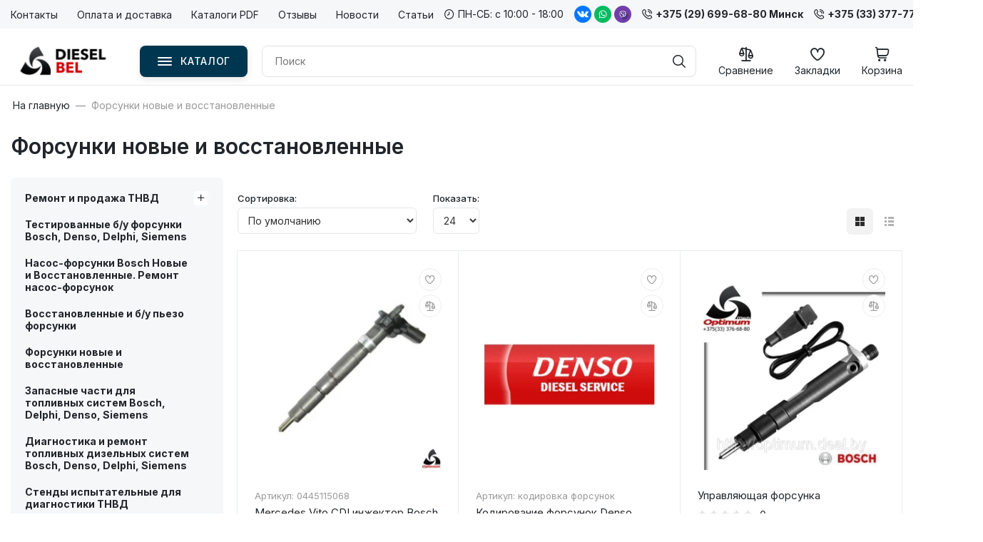

--- FILE ---
content_type: text/html; charset=utf-8
request_url: https://dieselbel.by/g2508364-forsunki-novye-vosstanovlennye
body_size: 33068
content:
<!DOCTYPE html>
<!--[if IE]><![endif]-->
<!--[if IE 8 ]>
<html prefix="og: https://ogp.me/ns# fb: https://ogp.me/ns/fb# product: https://ogp.me/ns/product# business: https://ogp.me/ns/business# place: http://ogp.me/ns/place#"  dir="ltr" lang="ru" class="ie8">
  <![endif]-->
  <!--[if IE 9 ]>
  <html prefix="og: https://ogp.me/ns# fb: https://ogp.me/ns/fb# product: https://ogp.me/ns/product# business: https://ogp.me/ns/business# place: http://ogp.me/ns/place#"  dir="ltr" lang="ru" class="ie9">
    <![endif]-->
    <!--[if (gt IE 9)|!(IE)]><!-->
    <html prefix="og: https://ogp.me/ns# fb: https://ogp.me/ns/fb# product: https://ogp.me/ns/product# business: https://ogp.me/ns/business# place: http://ogp.me/ns/place#"  dir="ltr" lang="ru">
      <!--<![endif]-->
      <head>
        <meta charset="UTF-8" />
        <meta name="viewport" content="width=device-width, initial-scale=1">
        <meta http-equiv="X-UA-Compatible" content="IE=edge">
        <title>Форсунки восстановленные, новые и б.у. Товары и услуги компании ООО &quot;Оптимум Мех&quot;</title>
                <base href="https://dieselbel.by/" />
                <meta name="description" content="Купить форсунки топливные  - цены на новые и восстановленные автомобильные форсунки ООО &quot;Оптимум Мех&quot;: +375 (29) 699-68-80 Минск" />
                        <meta property="og:title" content="Форсунки восстановленные, новые и б.у. Товары и услуги компании ООО &quot;Оптимум Мех&quot;" />
        <meta property="og:type" content="website" />
        <meta property="og:url" content="https://dieselbel.by/g2508364-forsunki-novye-vosstanovlennye" />
                <meta property="og:image" content="https://dieselbel.by/image/catalog/logotip.png" />
                <meta property="og:site_name" content="ООО &quot;Оптимум Мех&quot;" />
        <script src="catalog/view/javascript/jquery/jquery-2.1.1.min.js"></script>
        <script src="catalog/view/javascript/bootstrap/js/bootstrap.min.js"></script>
        <link href="catalog/view/javascript/font-awesome/css/font-awesome.min.css" rel="stylesheet" />
                <link href="catalog/view/theme/stroimarket/stylesheet/black.css" rel="stylesheet">
                <link href="catalog/view/theme/stroimarket/stylesheet/custom.css" rel="stylesheet">
        <link rel="preconnect" href="https://fonts.googleapis.com">
        <link rel="preconnect" href="https://fonts.gstatic.com" crossorigin>
        <link href="https://fonts.googleapis.com/css2?family=Inter:wght@100;200;300;400;500;600;700;800;900&display=swap" rel="stylesheet">
                <link href="catalog/view/javascript/jquery/swiper/css/swiper.min.css" type="text/css" rel="stylesheet" media="screen" />
                <link href="catalog/view/javascript/jquery/swiper/css/opencart.css" type="text/css" rel="stylesheet" media="screen" />
                <link href="catalog/view/theme/default/stylesheet/smartsearch.css" type="text/css" rel="stylesheet" media="screen" />
                        <script src="catalog/view/javascript/jquery/swiper/js/swiper.jquery.js"></script>
                <script src="catalog/view/theme/stroimarket/js/common.min.js"></script>
                <link href="https://dieselbel.by/g2508364-forsunki-novye-vosstanovlennye" rel="canonical" />
                <link href="https://dieselbel.by/image/catalog/favicon.png" rel="icon" />
                        				        <!-- Google Tag Manager -->
<script>(function(w,d,s,l,i){w[l]=w[l]||[];w[l].push({'gtm.start':
new Date().getTime(),event:'gtm.js'});var f=d.getElementsByTagName(s)[0],
j=d.createElement(s),dl=l!='dataLayer'?'&l='+l:'';j.async=true;j.src=
'https://www.googletagmanager.com/gtm.js?id='+i+dl;f.parentNode.insertBefore(j,f);
})(window,document,'script','dataLayer','GTM-MS2HJ5N5');</script>
<!-- End Google Tag Manager -->

        <style>.quantity{display:flex;padding:0 20px}.quantity button.minus{border-radius:4px 0 0 4px}.quantity button.plus{border-radius:0 4px 4px 0}.quantity input{border-radius:0;margin-left:-1px;margin-right:-1px}.quantity button i{font-size:14px;vertical-align:middle}</style>
      

									<script src="catalog/view/javascript/buyoneclick.js"></script>
					<script>
						function clickAnalytics(){
							console.log('clickAnalytics');
																					return true;
						}
						function clickAnalyticsSend(){
							console.log('clickAnalyticsSend');
																					return true;
						}
						function clickAnalyticsSuccess(){
							console.log('clickAnalyticsSuccess');
																					return true;
						}
					</script>
																									<link href="catalog/view/theme/default/stylesheet/buyoneclick.css" rel="stylesheet">
													
<!--microdatapro 7.8 open graph start -->
<meta property="og:locale" content="ru-ru">
<meta property="og:rich_attachment" content="true">
<meta property="og:site_name" content="ООО &quot;Оптимум Мех&quot;">
<meta property="og:type" content="business.business" />
<meta property="og:title" content="Форсунки восстановленные, новые и б.у. Товары и услуги компании ООО &quot;Оптимум Мех&quot;" />
<meta property="og:description" content="Купить форсунки топливные  - цены на новые и восстановленные автомобильные форсунки ООО &quot;Оптимум Мех&quot;: +375 (29) 699-68-80 Минск" />
<meta property="og:image" content="https://dieselbel.by/image/cachewebp/catalog/51720000_w640_h640_forsunki-novye-i-1759174805-80x80.webp" />
<meta property="og:image:secure_url" content="https://dieselbel.by/image/cachewebp/catalog/51720000_w640_h640_forsunki-novye-i-1759174805-80x80.webp" />
<meta property="og:image:width" content="1200"> 
<meta property="og:image:height" content="600">
<meta property="og:url" content="https://dieselbel.by/g2508364-forsunki-novye-vosstanovlennye">
<!--microdatapro 7.8 open graph end -->
 
					<!-- XD stickers start -->
										<style>
					.xdstickers_wrapper{position:absolute;z-index:99;color:#fff;line-height:1.75;font-size:13px;padding-right: 50px}
.xdstickers_wrapper.position_upleft{top:20px;left:20px;right:auto}
.xdstickers_wrapper.position_upright{top:20px;right:20px;left:auto}
.xdstickers{padding:4px 8px;margin:0 4px 4px 0;border-radius:4px;float:left;font-size: 14px;line-height: 16px;}@media only screen and (max-width: 767px) {.xdstickers {font-size: 12px;line-height: 13px;}}
																		.xdsticker_sale {
								background-color:#ff0000;
								color:#ffffff;
							}
																								.xdsticker_bestseller {
								background-color:#2fded5;
								color:#ffffff;
							}
																								.xdsticker_novelty {
								background-color:#2963ab;
								color:#ffffff;
							}
																																														.xdsticker_0 {
								background-color:#29bd00;
								color:#ffffff;
							}
																								.xdsticker_1 {
								background-color:#006a9d;
								color:#ffffff;
							}
																								.xdsticker_2 {
								background-color:#00ff7b;
								color:#000000;
							}
																</style>
										<!-- XD stickers end -->
				
      </head>
      <body>
        <!-- Google Tag Manager (noscript) -->
<noscript><iframe src="https://www.googletagmanager.com/ns.html?id=GTM-MS2HJ5N5"
height="0" width="0" style="display:none;visibility:hidden"></iframe></noscript>
<!-- End Google Tag Manager (noscript) -->
        <div class="site-main">
          <header class="top-header">
            <div class="top-menu__wrapper">
              <div class="container">
                <div class="d-flex justify-content-between top-info__panels">
                  <div class="top-blocks top-left">
                    <ul class="horizontal-menu">
                                                                  <li><a href="https://dieselbel.by/contacts.html">Контакты</a></li>
                                            <li><a href="https://dieselbel.by/cp7224-sposoby-oplaty-i-dostavki.html">Оплата и доставка</a></li>
                                            <li><a href="https://dieselbel.by/promo_docs.html">Каталоги PDF</a></li>
                                                                  <li><a href="testimonials">Отзывы</a></li>
                      <li><a href="news">Новости</a></li>
                      <li><a href="articles">Статьи</a></li>
                    </ul>
                  </div>
                  <div class="top-blocks top-right">
                    <div class="top-info__blocks d-flex align-items-center">
                       
                      
                                            <div class="header-open"><i class="fi fi-rr-clock mr-2"></i>ПН-СБ: с 10:00 - 18:00</div>
                                                                  <div class="header-social">
                        <div class="header-social__item">
                                                    <a href="https://vk.com/belrosdiesel" class="config-vk btn-rounded social-color" rel="nofollow noopener" target="_blank" title="ВКонтакте">
                            <span class="header-social__icon">
                              <svg width="22" height="12" viewBox="0 0 22 12" xmlns="http://www.w3.org/2000/svg">
                                <path fill-rule="evenodd" clip-rule="evenodd" d="M21.8038 10.7034C22.5326 11.8582 20.9965 11.9491 20.9965 11.9491L18.0582 11.989C18.0582 11.989 17.4269 12.1079 16.5957 11.5625C15.4977 10.8412 14.4609 8.96619 13.6536 9.20994C12.8339 9.45968 12.8607 11.1469 12.8607 11.1469C12.8607 11.1469 12.8655 11.5065 12.6799 11.6983C12.4762 11.9071 12.0792 11.9491 12.0792 11.9491H10.7641C10.7641 11.9491 7.86306 12.1169 5.30734 9.57256C2.52111 6.79845 0.0591262 1.29318 0.0591262 1.29318C0.0591262 1.29318 -0.082431 0.932559 0.072519 0.757741C0.245642 0.561945 0.717187 0.548958 0.717187 0.548958L3.86018 0.528979C3.86018 0.528979 4.15669 0.57593 4.36808 0.724775C4.54311 0.847647 4.64163 1.07841 4.64163 1.07841C4.64163 1.07841 5.14952 2.30613 5.82288 3.41697C7.13613 5.58771 7.74732 6.06222 8.19304 5.82946C8.8425 5.49081 8.64833 2.76265 8.64833 2.76265C8.64833 2.76265 8.65981 1.77268 8.32121 1.33114C8.05818 0.990498 7.56368 0.889604 7.34465 0.861633C7.1677 0.838657 7.45847 0.447064 7.83436 0.271247C8.39964 0.0055241 9.39917 -0.0084614 10.5795 0.00252716C11.4986 0.0115178 11.7645 0.0664607 12.1232 0.148375C13.2069 0.399114 12.8396 1.36511 12.8396 3.68269C12.8396 4.42492 12.7 5.46884 13.2595 5.81547C13.5006 5.96332 14.0898 5.83745 15.5627 3.44594C16.261 2.31312 16.7842 0.97951 16.7842 0.97951C16.7842 0.97951 16.898 0.742757 17.0768 0.639864C17.2576 0.535972 17.5034 0.568937 17.5034 0.568937L20.8119 0.548958C20.8119 0.548958 21.8057 0.436076 21.9664 0.864629C22.1347 1.31516 21.5953 2.36607 20.2437 4.08827C18.0247 6.91633 17.777 6.6516 19.6201 8.2869C21.3801 9.84927 21.7445 10.6095 21.8038 10.7034Z"></path>
                              </svg>
                            </span>
                          </a>
                                                                              <a href="https://wa.me/375296996880" class="config-whatsapp btn-rounded social-color" rel="nofollow noopener" target="_blank" title="Whatsapp">
                            <span class="header-social__icon">
                              <svg width="24" height="24" viewBox="0 0 32 32" xmlns="http://www.w3.org/2000/svg"><path d=" M19.11 17.205c-.372 0-1.088 1.39-1.518 1.39a.63.63 0 0 1-.315-.1c-.802-.402-1.504-.817-2.163-1.447-.545-.516-1.146-1.29-1.46-1.963a.426.426 0 0 1-.073-.215c0-.33.99-.945.99-1.49 0-.143-.73-2.09-.832-2.335-.143-.372-.214-.487-.6-.487-.187 0-.36-.043-.53-.043-.302 0-.53.115-.746.315-.688.645-1.032 1.318-1.06 2.264v.114c-.015.99.472 1.977 1.017 2.78 1.23 1.82 2.506 3.41 4.554 4.34.616.287 2.035.888 2.722.888.817 0 2.15-.515 2.478-1.318.13-.33.244-.73.244-1.088 0-.058 0-.144-.03-.215-.1-.172-2.434-1.39-2.678-1.39zm-2.908 7.593c-1.747 0-3.48-.53-4.942-1.49L7.793 24.41l1.132-3.337a8.955 8.955 0 0 1-1.72-5.272c0-4.955 4.04-8.995 8.997-8.995S25.2 10.845 25.2 15.8c0 4.958-4.04 8.998-8.998 8.998zm0-19.798c-5.96 0-10.8 4.842-10.8 10.8 0 1.964.53 3.898 1.546 5.574L5 27.176l5.974-1.92a10.807 10.807 0 0 0 16.03-9.455c0-5.958-4.842-10.8-10.802-10.8z" fill-rule="evenodd"></path></svg>
                            </span>
                          </a>
                                                                                                                                                            <a href="viber://chat?number=%2B375296996880" class="config-facebook btn-rounded social-color" rel="nofollow noopener" target="_blank" title="Facebook">
                            <span class="header-social__icon">
                              <svg version="1.1" id="Layer_1" xmlns="http://www.w3.org/2000/svg" xmlns:xlink="http://www.w3.org/1999/xlink" x="0px" y="0px" viewBox="0 0 512 512" style="enable-background:new 0 0 512 512;" xml:space="preserve"> <circle style="fill:#6F3FAA;" cx="256" cy="256" r="256"/> <path style="fill:#512D84;" d="M367.061,140.443c-62.312-15.05-124.735-32.654-188.637-10.288 c-41.374,15.515-41.374,60.337-39.65,98.263c0,10.343-12.067,24.135-6.896,36.202c10.343,34.478,18.963,68.956,55.165,86.195 c5.172,3.448,0,10.343,3.448,15.515c-1.724,0-5.172,1.724-5.172,3.448c0,8.263,3.708,20.902,1.245,29.05L296.57,508.788 c113.09-18.01,201.478-110.068,213.914-224.921L367.061,140.443z"/> <g> <path style="fill:#FFFFFF;" d="M391.427,179.924l-0.084-0.338c-6.84-27.653-37.678-57.325-65.998-63.498l-0.319-0.066 c-45.806-8.738-92.251-8.738-138.047,0l-0.329,0.066c-28.31,6.173-59.149,35.847-65.998,63.498l-0.076,0.338 c-8.456,38.617-8.456,77.781,0,116.398l0.076,0.338c6.558,26.472,35.099,54.782,62.362,62.567v30.868 c0,11.173,13.615,16.66,21.357,8.597l31.275-32.509c6.784,0.379,13.571,0.591,20.356,0.591c23.057,0,46.125-2.181,69.023-6.549 l0.319-0.066c28.32-6.173,59.158-35.847,65.998-63.498l0.084-0.338C399.882,257.705,399.882,218.543,391.427,179.924z M366.676,290.723c-4.567,18.041-27.981,40.469-46.585,44.613c-24.355,4.632-48.904,6.611-73.428,5.932 c-0.488-0.014-0.957,0.176-1.296,0.526c-3.481,3.572-22.835,23.442-22.835,23.442l-24.288,24.928 c-1.776,1.852-4.896,0.591-4.896-1.964v-51.136c0-0.845-0.603-1.562-1.433-1.726c-0.005-0.002-0.009-0.002-0.014-0.003 c-18.604-4.144-42.01-26.572-46.585-44.613c-7.611-34.906-7.611-70.292,0-105.198c4.575-18.041,27.981-40.469,46.585-44.613 c42.536-8.09,85.664-8.09,128.191,0c18.613,4.144,42.018,26.572,46.585,44.613C374.296,220.431,374.296,255.817,366.676,290.723z" /> <path style="fill:#FFFFFF;" d="M296.47,314.327c-2.86-0.869-5.585-1.452-8.118-2.501c-26.231-10.883-50.371-24.923-69.492-46.444 c-10.874-12.238-19.385-26.055-26.579-40.677c-3.412-6.934-6.287-14.139-9.218-21.299c-2.672-6.528,1.264-13.272,5.408-18.192 c3.889-4.617,8.894-8.149,14.314-10.754c4.23-2.032,8.402-0.86,11.492,2.725c6.678,7.752,12.814,15.9,17.78,24.886 c3.055,5.527,2.217,12.283-3.32,16.044c-1.346,0.914-2.572,1.988-3.825,3.02c-1.1,0.905-2.134,1.819-2.888,3.044 c-1.377,2.241-1.443,4.886-0.557,7.323c6.827,18.761,18.334,33.351,37.219,41.21c3.022,1.257,6.056,2.72,9.538,2.315 c5.83-0.681,7.718-7.077,11.804-10.418c3.993-3.265,9.097-3.308,13.398-0.586c4.303,2.724,8.473,5.646,12.619,8.601 c4.07,2.9,8.121,5.735,11.874,9.042c3.61,3.179,4.853,7.349,2.82,11.662c-3.72,7.901-9.135,14.472-16.944,18.668 C301.59,313.178,298.956,313.561,296.47,314.327C293.61,313.458,298.956,313.561,296.47,314.327z"/> <path style="fill:#FFFFFF;" d="M256.071,165.426c34.309,0.962,62.49,23.731,68.529,57.651c1.029,5.78,1.395,11.688,1.853,17.555 c0.193,2.467-1.205,4.811-3.867,4.844c-2.75,0.033-3.987-2.269-4.167-4.734c-0.353-4.882-0.598-9.787-1.271-14.627 c-3.551-25.559-23.931-46.704-49.371-51.241c-3.829-0.683-7.745-0.862-11.624-1.269c-2.451-0.257-5.661-0.405-6.204-3.453 c-0.455-2.555,1.701-4.589,4.134-4.72C254.742,165.393,255.407,165.424,256.071,165.426 C290.382,166.388,255.407,165.424,256.071,165.426z"/> <path style="fill:#FFFFFF;" d="M308.212,233.019c-0.057,0.429-0.086,1.436-0.338,2.384c-0.91,3.444-6.134,3.875-7.335,0.4 c-0.357-1.031-0.41-2.205-0.412-3.315c-0.012-7.266-1.591-14.526-5.256-20.849c-3.767-6.499-9.523-11.96-16.272-15.267 c-4.082-1.998-8.495-3.241-12.969-3.98c-1.955-0.324-3.931-0.519-5.896-0.793c-2.381-0.331-3.653-1.848-3.539-4.194 c0.105-2.198,1.712-3.781,4.108-3.644c7.873,0.446,15.479,2.15,22.48,5.856c14.234,7.539,22.366,19.437,24.74,35.326 c0.107,0.721,0.279,1.433,0.334,2.155C307.991,228.88,308.076,230.665,308.212,233.019 C308.155,233.446,308.076,230.665,308.212,233.019z"/> <path style="fill:#FFFFFF;" d="M286.872,232.188c-2.87,0.052-4.406-1.538-4.703-4.168c-0.205-1.834-0.369-3.694-0.807-5.48 c-0.862-3.517-2.731-6.775-5.689-8.93c-1.396-1.017-2.979-1.758-4.636-2.238c-2.105-0.609-4.293-0.441-6.392-0.955 c-2.281-0.559-3.543-2.407-3.184-4.546c0.326-1.948,2.22-3.468,4.349-3.313c13.302,0.96,22.809,7.837,24.166,23.497 c0.097,1.105,0.209,2.272-0.036,3.331C289.518,231.193,288.178,232.1,286.872,232.188 C284.001,232.239,288.178,232.1,286.872,232.188z"/> </g> <path style="fill:#D1D1D1;" d="M391.427,179.924l-0.084-0.338c-3.834-15.501-15.212-31.635-29.458-43.911l-19.259,17.068 c11.452,9.125,21.264,21.766,24.052,32.78c7.62,34.907,7.62,70.292,0,105.2c-4.567,18.041-27.982,40.469-46.585,44.613 c-24.355,4.632-48.904,6.611-73.428,5.932c-0.488-0.014-0.957,0.176-1.296,0.526c-3.481,3.572-22.835,23.442-22.835,23.442 l-24.288,24.928c-1.776,1.852-4.896,0.593-4.896-1.964v-51.136c0-0.845-0.603-1.562-1.433-1.726c-0.005,0-0.009-0.002-0.014-0.002 c-10.573-2.355-22.692-10.618-32.028-20.621l-19.03,16.863c11.885,12.929,27.214,23.381,42.168,27.651v30.868 c0,11.173,13.615,16.66,21.357,8.597l31.275-32.509c6.784,0.379,13.569,0.591,20.356,0.591c23.057,0,46.125-2.181,69.023-6.549 l0.319-0.065c28.32-6.173,59.158-35.845,65.998-63.498l0.084-0.338C399.882,257.705,399.882,218.543,391.427,179.924z"/> <path style="fill:#FFFFFF;" d="M296.47,314.327C298.956,313.561,293.61,313.458,296.47,314.327L296.47,314.327z"/> <path style="fill:#D1D1D1;" d="M317.921,281.664c-3.753-3.305-7.806-6.142-11.874-9.042c-4.146-2.955-8.316-5.877-12.619-8.601 c-4.301-2.722-9.404-2.679-13.398,0.586c-4.086,3.341-5.973,9.737-11.804,10.418c-3.481,0.405-6.516-1.059-9.538-2.315 c-11.619-4.834-20.435-12.226-27.098-21.559l-14.16,12.55c0.481,0.557,0.94,1.129,1.429,1.679 c19.122,21.521,43.263,35.561,69.492,46.444c2.531,1.05,5.258,1.634,8.118,2.501c-2.86-0.869,2.488-0.765,0,0 c2.488-0.765,5.12-1.15,7.327-2.332c7.811-4.196,13.224-10.768,16.944-18.668C322.774,289.013,321.531,284.843,317.921,281.664z"/> <g> <path style="fill:#FFFFFF;" d="M256.159,165.431c-0.029,0-0.057-0.003-0.086-0.003 C256.045,165.426,256.081,165.428,256.159,165.431z"/> <path style="fill:#FFFFFF;" d="M256.072,165.426c0.029,0,0.057,0.003,0.086,0.003C258.062,165.497,289.03,166.35,256.072,165.426z" /> </g> <g> <path style="fill:#D1D1D1;" d="M305.285,185.837l-6.037,5.351c9.487,9.23,16.029,21.463,17.899,34.925 c0.672,4.842,0.919,9.745,1.272,14.627c0.179,2.467,1.415,4.768,4.167,4.736c2.663-0.033,4.06-2.376,3.867-4.844 c-0.459-5.866-0.824-11.776-1.853-17.555C321.957,208.229,315.07,195.518,305.285,185.837z"/> <path style="fill:#D1D1D1;" d="M307.521,224.939c-1.729-11.578-6.532-21.026-14.51-28.224l-6.02,5.335 c3.113,2.763,5.806,6.008,7.88,9.587c3.665,6.323,5.244,13.583,5.256,20.849c0.002,1.11,0.055,2.284,0.412,3.317 c1.203,3.477,6.425,3.046,7.335-0.4c0.252-0.95,0.281-1.957,0.338-2.384c-0.057,0.429-0.138-2.353,0,0 c-0.138-2.353-0.222-4.139-0.357-5.923C307.802,226.371,307.629,225.659,307.521,224.939z"/> </g> <g> <path style="fill:#FFFFFF;" d="M308.212,233.019C308.076,230.665,308.155,233.446,308.212,233.019L308.212,233.019z"/> <path style="fill:#FFFFFF;" d="M286.872,232.188c0.045-0.003,0.088-0.026,0.131-0.031c-0.121,0-0.307,0.003-0.498,0.01 C286.629,232.17,286.742,232.189,286.872,232.188z"/> <path style="fill:#FFFFFF;" d="M286.872,232.188c-0.129,0.002-0.243-0.017-0.367-0.021 C285.884,232.184,285.243,232.217,286.872,232.188z"/> <path style="fill:#FFFFFF;" d="M287.003,232.157c-0.045,0.005-0.088,0.028-0.131,0.031 C287.208,232.165,287.179,232.157,287.003,232.157z"/> </g> <path style="fill:#D1D1D1;" d="M280.814,207.525l-6.128,5.432c0.338,0.205,0.669,0.419,0.99,0.652 c2.958,2.155,4.827,5.413,5.689,8.93c0.438,1.786,0.6,3.644,0.807,5.48c0.283,2.513,1.71,4.058,4.336,4.148 c0.191-0.005,0.379-0.009,0.498-0.01c1.264-0.14,2.531-1.026,2.936-2.774c0.245-1.057,0.133-2.226,0.036-3.331 C289.216,217.297,285.906,211.29,280.814,207.525z"/> </svg>
                            </span>
                          </a>
                                                  </div>
                      </div>
                                                                  <div class="header-phone">
                        <a href="tel:+375296996880Минск" class="phone-link" title="Телефон"><i class="fi fi-rr-phone-call mr-2"></i>+375 (29) 699-68-80 Минск</a>
                      </div>
                      <div class="header-phone">
                        <a href="tel:+375 (33) 377-77-84 Могилёв" class="phone-link" title="+375 (33) 377-77-84 Могилёв"><i class="fi fi-rr-phone-call mr-2"></i>+375 (33) 377-77-84 Могилёв</a>
                      </div>
                                          </div>
                  </div>
                </div>
              </div>
            </div>
            <div class="top-panel__wrapper">
              <div class="top-panel catalog-menu__outside">
                <div class="container">
                  <div class="top-panel__cols header-middle">
                    <div class="top-panel__col top-panel__thead top-panels left-side">
                      <div class="top-panel__cols top-panel__left">
                        <div class="top-panel__col menu-toggle top-panel__menu-icon-container hidden-md hidden-lg">
                          <div class="menu-button__icon">
                            <div class="long line"></div>
                            <div class="long sec line"></div>
                            <div class="short line"></div>
                          </div>
                        </div>
                        <div class="top-panel__col top-panel__logo top-panel__tfoot">
                                                                              <a href="https://dieselbel.by"><img src="https://dieselbel.by/image/catalog/logotip.png" title="ООО &quot;Оптимум Мех&quot;" alt="ООО &quot;Оптимум Мех&quot;" class="img-responsive" /></a>
                                                                            </div>
                        <div class="top-panel__col top-panel__informer top-panel__menu-icon-container hidden-md hidden-lg">
                          <div class="icon-box">
                            <i class="fi fi-rr-settings"></i>
                          </div>
                        </div>
                      </div>
                    </div>
                    <div class="top-panel__col top-panel__tfoot top-panels right-side">
                      <div class="top-mobile__icons top-panel__cols">
                        <div class="top-panel__col top-panel__btn-catalog">
                          <div class="btn btn-border catalog-button">
                            <div class="line-menu">
                              <span></span>
                              <span></span>
                              <span></span>
                            </div>
                            <span>Каталог</span>
                          </div>
                        </div>
                        <div class="top-panel__col top-panel__search-container top-panel__tfoot">
                          <div class="mini-cart hidden-md hidden-lg">
                            <div class="top-panel__search-btn">
                              <div class="icon-box">
                                <i class="fi fi-rr-search"></i>
                              </div>
                            </div>
                          </div>
                          <div class="search-block hidden-xs hidden-sm">
                            <div class="top-panel__search"><div id="search" class="input-group">

                            <div id="smartsearch"></div>
                <script type="text/javascript"> 

                    function smartsearch_show_all() {
                        var url = $('base').attr('href') + 'index.php?route=product/search';
                        var value = $('#search').find('input[name="search"]').val();
                        if (value) {
                            url += '&search=' + encodeURIComponent(value);
                        }

                        location = url;
                    }
                    $(document).mouseup(function (e) {
                        var container = $('#search');
                        if (container.has(e.target).length === 0){
                            $('#smartsearch').hide();
                        }
                    });
                    $(document).ready(function(){
                        $('#search').find('input[name="search"]').focus(function(e){                    
                            if ($('#smartsearch').find('.items>.item').length > 0) {
                                $('#smartsearch').show();
                            }
                        });     
                        $('#search').find('input[name="search"]').keyup(function(e){
                            if (e.keyCode == 40) {
                                if ($('#smartsearch').find('.item').length > 0) {
                                    if ($('#smartsearch').find('.item.current').length == 0) {                                        
                                        $('#smartsearch').find('.item').first().addClass('current')
                                    } else {
                                        var el = $('#smartsearch').find('.item.current');
                                        el.removeClass('current');
                                        if (el.next().length == 0) {
                                            $('#smartsearch').find('.item').first().addClass('current')
                                        } else {
                                            el.next().addClass('current');
                                        }                                        
                                    }
                                    $(this).val($('#smartsearch').find('.item.current').attr('search_name'));

                                }                                
                            }
                            if (e.keyCode == 38) {
                                if ($('#smartsearch').find('.item').length > 0) {
                                    if ($('#smartsearch').find('.item.current').length == 0) {                                    
                                        $('#smartsearch').find('.item').last().addClass('current')
                                    } else {
                                        var el = $('#smartsearch').find('.item.current');
                                        el.removeClass('current');
                                        if (el.prev().length == 0) {
                                            $('#smartsearch').find('.item').last().addClass('current')
                                        } else {
                                            el.prev().addClass('current');
                                        }                                        
                                    }
                                    $(this).val($('#smartsearch').find('.item.current').attr('search_name'));
                                }
                            }                            
                        });                   
                        $('#search').find('input[name="search"]').keyup(function(e){
                            if (e.keyCode == 40 || e.keyCode == 38) {
                                return;
                            }
                            var search = $(this).val();

                            $.ajax({
                                url: 'index.php?route=extension/module/smartsearch',
                                type: 'post',
                                data: 'search=' + search,
                                dataType: 'json',
                                beforeSend: function() {                                    
                                },
                                complete: function() {                                    
                                },
                                success: function(json) {
                                    //alert(json)
                                    if (json['html']) {
                                        $('#smartsearch').html(json['html']);
                                        $('#smartsearch').show();
                                    } else {
                                        $('#smartsearch').html('');
                                        $('#smartsearch').hide();
                                    }
                                },
                                error: function(xhr, ajaxOptions, thrownError) {
                                    //alert(thrownError + "\r\n" + xhr.statusText + "\r\n" + xhr.responseText);
                                }
                            });
                        });                        
                    });
                </script>
                        
  <input type="text" name="search" value="" placeholder="Поиск" />
  <button type="button" class="search-btn btn" aria-label="Поиск">
        <i class="fi fi-rr-search"></i>
      </button>
</div></div>
                          </div>
                        </div>
                        <div class="top-panel__col top-panel__compare">
                          <div class="mini-cart">
                            <a href="https://dieselbel.by/compare-products"  class="panel-compare compare-empty" id="compare-total">
                              <div class="icon-box">
                                <i class="fi fi-rr-balance-scale-right"></i>
                                <span class="compare-count count">0</span>
                              </div>
                                                            <div class="top-panel__title">Сравнение</div>
                                                          </a>
                          </div>
                        </div>
                        <div class="top-panel__col top-panel__wishlist">
                          <div class="mini-cart">
                            <a href="https://dieselbel.by/wishlist"  class="panel-wishlist wishlist-empty" id="wishlist-total">
                              <div class="icon-box">
                                <i class="fi fi-rr-heart"></i>
                                <span class="wishlist-count count">0</span>
                              </div>
                                                            <div class="top-panel__title">Закладки</div>
                                                          </a>
                          </div>
                        </div>
                        <!-- <div class="top-panel__col top-panel__user">
                          <div class="mini-cart">
                            <a href="https://dieselbel.by/my-account"  class="top-panel__user-link">
                              <div class="icon-box">
                                <i class="fi fi-rr-user"></i>
                              </div>
                                                                                          <div class="top-panel__title">Войти</div>
                                                                                        </a>
                          </div>
                        </div> -->
                        <div class="top-panel__col top-panel__mini-cart">
                          <div class="mini-cart">
                            <a href="https://dieselbel.by/cart"  class="panel-cart cart-empty">
                              <div class="icon-box">
                                <i class="fi fi-rr-shopping-cart"></i>
                                <span class="cart-count count">0</span>
                              </div>
                                                            <div class="top-panel__title">Корзина</div>
                                                          </a>
                          </div>
                        </div>
                      </div>
                    </div>
                  </div>
                </div>
              </div>
            </div>
            <div class="header-nav__submenu header-submenu">
  <div class="header-nav__container">
    <div class="header-nav__submenu__content container">
      <div class="header-nav__catalog">
        <div class="header-nav__catalog__menu">
          <div class="header-submenu__col header-submenu__leftside header-submenu__col--grey">
            <div class="header-submenu__parent">
              <div class="header-nav__catalog__list">
                <ul class="header-submenu__list">
                                    <li class="header-submenu__item" data-id="179">
                    <a href="https://dieselbel.by/g10439309-remont-prodazha-tnvd" class="header-submenu__link category-link">
                                        <img src="https://dieselbel.by/image/cachewebp/catalog/386502625_w640_h640_remont-i-prodazha-1759172053-44x44.webp" alt="Ремонт и продажа ТНВД" class="img-responsive" />
                                        <span>Ремонт и продажа ТНВД</span>
                    </a>
                  </li>
                                    <li class="header-submenu__item" data-id="177">
                    <a href="https://dieselbel.by/g6326049-testirovannye-forsunki-bosch" class="header-submenu__link category-link">
                                        <img src="https://dieselbel.by/image/cachewebp/catalog/120807352_w640_h640_testirovannye-bu-forsunki-1759174201-44x44.webp" alt="Тестированные б/у форсунки Bosch, Denso, Delphi, Siemens" class="img-responsive" />
                                        <span>Тестированные б/у форсунки Bosch, Denso, Delphi, Siemens</span>
                    </a>
                  </li>
                                    <li class="header-submenu__item" data-id="175">
                    <a href="https://dieselbel.by/g2044405-nasos-forsunki-bosch" class="header-submenu__link category-link">
                                        <img src="https://dieselbel.by/image/cachewebp/catalog/349793156_w640_h640_nasos-forsunki-bosch-novye-1759174350-44x44.webp" alt="Насос-форсунки Bosch Новые и Восстановленные. Ремонт насос-форсунок" class="img-responsive" />
                                        <span>Насос-форсунки Bosch Новые и Восстановленные. Ремонт насос-форсунок</span>
                    </a>
                  </li>
                                    <li class="header-submenu__item" data-id="176">
                    <a href="https://dieselbel.by/g4545556-vosstanovlennye-pezo-forsunki" class="header-submenu__link category-link">
                                        <img src="https://dieselbel.by/image/cachewebp/catalog/349792022_w640_h640_vosstanovlennye-i-bu-1759174671-44x44.webp" alt="Восстановленные и б/у пьезо форсунки" class="img-responsive" />
                                        <span>Восстановленные и б/у пьезо форсунки</span>
                    </a>
                  </li>
                                    <li class="header-submenu__item" data-id="169">
                    <a href="https://dieselbel.by/g2508364-forsunki-novye-vosstanovlennye" class="header-submenu__link category-link">
                                        <img src="https://dieselbel.by/image/cachewebp/catalog/51720000_w640_h640_forsunki-novye-i-1759174805-44x44.webp" alt="Форсунки новые и восстановленные" class="img-responsive" />
                                        <span>Форсунки новые и восстановленные</span>
                    </a>
                  </li>
                                    <li class="header-submenu__item" data-id="170">
                    <a href="https://dieselbel.by/g147176-zapasnye-chasti-dlya" class="header-submenu__link category-link">
                                        <img src="https://dieselbel.by/image/cachewebp/catalog/zapchasti-1759175853-44x44.webp" alt="Запасные части для топливных систем Bosch, Delphi, Denso, Siemens" class="img-responsive" />
                                        <span>Запасные части для топливных систем Bosch, Delphi, Denso, Siemens</span>
                    </a>
                  </li>
                                    <li class="header-submenu__item" data-id="172">
                    <a href="https://dieselbel.by/g316179-diagnostika-remont-toplivnyh" class="header-submenu__link category-link">
                                        <img src="https://dieselbel.by/image/cachewebp/catalog/49413086_w640_h640_diagnostika-i-remont-1759176316-44x44.webp" alt="Диагностика и ремонт топливных дизельных систем Bosch, Denso, Delphi, Siemens" class="img-responsive" />
                                        <span>Диагностика и ремонт топливных дизельных систем Bosch, Denso, Delphi, Siemens</span>
                    </a>
                  </li>
                                    <li class="header-submenu__item" data-id="173">
                    <a href="https://dieselbel.by/g415782-stendy-ispytatelnye-dlya" class="header-submenu__link category-link">
                                        <img src="https://dieselbel.by/image/cachewebp/catalog/stend-dlya-proverki-1759176745-44x44.webp" alt="Стенды испытательные для диагностики ТНВД" class="img-responsive" />
                                        <span>Стенды испытательные для диагностики ТНВД</span>
                    </a>
                  </li>
                                    <li class="header-submenu__item" data-id="171">
                    <a href="https://dieselbel.by/g415784-oborudovanie-dlya-diagnostiki" class="header-submenu__link category-link">
                                        <img src="https://dieselbel.by/image/cachewebp/catalog/kompleks-cristina-dlya-1759176963-44x44.webp" alt="Оборудование для диагностики и ремонта форсунок Common-Rail" class="img-responsive" />
                                        <span>Оборудование для диагностики и ремонта форсунок Common-Rail</span>
                    </a>
                  </li>
                                    <li class="header-submenu__item" data-id="174">
                    <a href="https://dieselbel.by/g415797-oborudovanie-dlya-proverki" class="header-submenu__link category-link">
                                        <img src="https://dieselbel.by/image/cachewebp/catalog/stend-dlya-nasos-forsunok-1759177159-44x44.webp" alt="Оборудование для проверки насос форсунок  системы UIS/UPS" class="img-responsive" />
                                        <span>Оборудование для проверки насос форсунок  системы UIS/UPS</span>
                    </a>
                  </li>
                                    <li class="header-submenu__item" data-id="185">
                    <a href="https://dieselbel.by/oborudovanie-dlya-proverki-i-remonta-benzinovyh-forsunok" class="header-submenu__link category-link">
                                        <img src="https://dieselbel.by/image/cachewebp/catalog/product/descr/103987246_stend-dlya-forsunok-44x44.webp" alt="Оборудование для проверки и ремонта бензиновых форсунок" class="img-responsive" />
                                        <span>Оборудование для проверки и ремонта бензиновых форсунок</span>
                    </a>
                  </li>
                                  </ul>
              </div>
            </div>
          </div>
          <div class="header-submenu__col header-submenu__rightside header-submenu__col--white">
                                    <div class="header-submenu__block" data-id="179">
              <div class="header-submenu__title">Ремонт и продажа ТНВД</div>
              <div class="header-submenu__container">
                                <div class="header-submenu__inner row">
                                                      <div class="header-submenu__column col-sm-6 col-md-4 col-lg-3">
                    <div class="header-submenu__info">
                                            <div class="header-submenu__image">
                      <a href="https://dieselbel.by/g10439309-remont-prodazha-tnvd/g10410880-remont-prodazha-tnvd" class="submenu-link link-bold">
                        <img src="https://dieselbel.by/image/cachewebp/catalog/382640795_w103_h140_remont-i-prodazha-1759155129-68x68.webp" alt="Ремонт и продажа ТНВД Bosch" title="Ремонт и продажа ТНВД Bosch" class="img-thumbnail" />
                        </a>
                      </div>
                                            <div class="header-submenu__child">
                        <a href="https://dieselbel.by/g10439309-remont-prodazha-tnvd/g10410880-remont-prodazha-tnvd" class="submenu-link link-bold">Ремонт и продажа ТНВД Bosch</a>
                      </div>
                    </div>
                  </div>
                                                                        <div class="header-submenu__column col-sm-6 col-md-4 col-lg-3">
                    <div class="header-submenu__info">
                                            <div class="header-submenu__image">
                      <a href="https://dieselbel.by/g10439309-remont-prodazha-tnvd/g10439414-remont-prodazha-tnvd" class="submenu-link link-bold">
                        <img src="https://dieselbel.by/image/cachewebp/catalog/387771688_w103_h140_remont-i-prodazha-1759155147-68x68.webp" alt="Ремонт и продажа ТНВД Caterpillar" title="Ремонт и продажа ТНВД Caterpillar" class="img-thumbnail" />
                        </a>
                      </div>
                                            <div class="header-submenu__child">
                        <a href="https://dieselbel.by/g10439309-remont-prodazha-tnvd/g10439414-remont-prodazha-tnvd" class="submenu-link link-bold">Ремонт и продажа ТНВД Caterpillar</a>
                      </div>
                    </div>
                  </div>
                                                                        <div class="header-submenu__column col-sm-6 col-md-4 col-lg-3">
                    <div class="header-submenu__info">
                                            <div class="header-submenu__image">
                      <a href="https://dieselbel.by/g10439309-remont-prodazha-tnvd/g10439472-remont-prodazha-tnvd" class="submenu-link link-bold">
                        <img src="https://dieselbel.by/image/cachewebp/catalog/387780749_w103_h140_remont-i-prodazha-1759155170-68x68.webp" alt="Ремонт и продажа ТНВД Delphi" title="Ремонт и продажа ТНВД Delphi" class="img-thumbnail" />
                        </a>
                      </div>
                                            <div class="header-submenu__child">
                        <a href="https://dieselbel.by/g10439309-remont-prodazha-tnvd/g10439472-remont-prodazha-tnvd" class="submenu-link link-bold">Ремонт и продажа ТНВД Delphi</a>
                      </div>
                    </div>
                  </div>
                                                                        <div class="header-submenu__column col-sm-6 col-md-4 col-lg-3">
                    <div class="header-submenu__info">
                                            <div class="header-submenu__image">
                      <a href="https://dieselbel.by/g10439309-remont-prodazha-tnvd/g10982033-remont-prodazha-tnvd" class="submenu-link link-bold">
                        <img src="https://dieselbel.by/image/cachewebp/catalog/449615291_w103_h140_remont-i-prodazha-1759155190-68x68.webp" alt="Ремонт и продажа ТНВД Denso" title="Ремонт и продажа ТНВД Denso" class="img-thumbnail" />
                        </a>
                      </div>
                                            <div class="header-submenu__child">
                        <a href="https://dieselbel.by/g10439309-remont-prodazha-tnvd/g10982033-remont-prodazha-tnvd" class="submenu-link link-bold">Ремонт и продажа ТНВД Denso</a>
                      </div>
                    </div>
                  </div>
                                                    </div>
                              </div>
            </div>
                                                                                                                                                                                                                                                                                  </div>
        </div>
      </div>
    </div>
  </div>
</div>
<div class="mobile-catalog catalog-category">
  <div class="mobile-catalog__panel">
    <div class="mobile-catalog__push">
      <div class="FxW4"></div>
    </div>
    <div class="mobile-catalog__title">Каталог</div>
    <button type="button" aria-label="Закрыть каталог" class="clear-button mobile-catalog__close">
      <svg width="16" height="16" fill="#172033" viewBox="0 0 16 16" class="icon icon-close">
        <path fill-rule="evenodd" d="M2.293 2.293a1 1 0 011.414 0l10 10a1 1 0 01-1.414 1.414l-10-10a1 1 0 010-1.414z" clip-rule="evenodd"></path>
        <path fill-rule="evenodd" d="M13.707 2.293a1 1 0 00-1.414 0l-10 10a1 1 0 101.414 1.414l10-10a1 1 0 000-1.414z" clip-rule="evenodd"></path>
      </svg>
    </button>
  </div>
  <div class="mobile-catalog__inner">
    <ul class="mobile-catalog__list">
                  <li class="mobile-catalog__item has-item">
        <div class="mobile-item">
                    <div class="kMP8 mobile-catalog__image">
            <img src="https://dieselbel.by/image/cachewebp/catalog/386502625_w640_h640_remont-i-prodazha-1759172053-44x44.webp" alt="Ремонт и продажа ТНВД" class="mobile-catalog__img img-responsive">
          </div>
                    <div class="mobile-catalog__name">Ремонт и продажа ТНВД</div>
          <div class="ULo6 mobile-catalog__icon__arrow d-flex">
            <svg width="16" height="16" fill="none" xmlns="http://www.w3.org/2000/svg" class="icon icon-arrow">
              <path d="M5.293 12.293a1 1 0 101.414 1.414l5-5a1 1 0 000-1.414l-5-5a1 1 0 00-1.414 1.414L9.586 8l-4.293 4.293z" fill="currentColor"></path>
            </svg>
          </div>
        </div>
        <div class="mobile-catalog catalog-children">
          <div class="mobile-catalog__panel">
            <button type="button" aria-label="Вернуться назад" class="clear-button mobile-catalog__back">
              <svg xmlns="http://www.w3.org/2000/svg" width="20" height="20" fill="currentColor" class="icon icon-arrow-left" viewBox="0 0 16 16">
                <path fill-rule="evenodd" d="M15 8a.5.5 0 0 0-.5-.5H2.707l3.147-3.146a.5.5 0 1 0-.708-.708l-4 4a.5.5 0 0 0 0 .708l4 4a.5.5 0 0 0 .708-.708L2.707 8.5H14.5A.5.5 0 0 0 15 8z"/>
              </svg>
            </button>
            <div class="mobile-catalog__title">Ремонт и продажа ТНВД</div>
            <button type="button" aria-label="Закрыть каталог" class="clear-button mobile-catalog__close">
              <svg width="16" height="16" fill="#172033" viewBox="0 0 16 16" class="icon icon-close">
                <path fill-rule="evenodd" d="M2.293 2.293a1 1 0 011.414 0l10 10a1 1 0 01-1.414 1.414l-10-10a1 1 0 010-1.414z" clip-rule="evenodd"></path>
                <path fill-rule="evenodd" d="M13.707 2.293a1 1 0 00-1.414 0l-10 10a1 1 0 101.414 1.414l10-10a1 1 0 000-1.414z" clip-rule="evenodd"></path>
              </svg>
            </button>
          </div>
          <div class="mobile-catalog__inner">
                        <ul class="mobile-catalog__list">
              <li class="mobile-catalog__item mobile-catalog__all">
                <span class="mobile-item mobile-catalog__link" data-link="https://dieselbel.by/g10439309-remont-prodazha-tnvd">
                  <span class="mobile-catalog__name">Посмотреть все товары</span>
                </span>
              </li>
                                          <li class="mobile-catalog__item">
                <div class="mobile-item">
                                    <span class="kMP8 mobile-catalog__image">
                    <img src="https://dieselbel.by/image/cachewebp/catalog/382640795_w103_h140_remont-i-prodazha-1759155129-68x68.webp" alt="Ремонт и продажа ТНВД Bosch" class="mobile-catalog__img img-responsive">
                  </span>
                                    <span class="mobile-catalog__link" data-link="https://dieselbel.by/g10439309-remont-prodazha-tnvd/g10410880-remont-prodazha-tnvd">
                    <span class="mobile-catalog__name">Ремонт и продажа ТНВД Bosch</span>
                  </span>
                </div>
              </li>
                                                        <li class="mobile-catalog__item">
                <div class="mobile-item">
                                    <span class="kMP8 mobile-catalog__image">
                    <img src="https://dieselbel.by/image/cachewebp/catalog/387771688_w103_h140_remont-i-prodazha-1759155147-68x68.webp" alt="Ремонт и продажа ТНВД Caterpillar" class="mobile-catalog__img img-responsive">
                  </span>
                                    <span class="mobile-catalog__link" data-link="https://dieselbel.by/g10439309-remont-prodazha-tnvd/g10439414-remont-prodazha-tnvd">
                    <span class="mobile-catalog__name">Ремонт и продажа ТНВД Caterpillar</span>
                  </span>
                </div>
              </li>
                                                        <li class="mobile-catalog__item">
                <div class="mobile-item">
                                    <span class="kMP8 mobile-catalog__image">
                    <img src="https://dieselbel.by/image/cachewebp/catalog/387780749_w103_h140_remont-i-prodazha-1759155170-68x68.webp" alt="Ремонт и продажа ТНВД Delphi" class="mobile-catalog__img img-responsive">
                  </span>
                                    <span class="mobile-catalog__link" data-link="https://dieselbel.by/g10439309-remont-prodazha-tnvd/g10439472-remont-prodazha-tnvd">
                    <span class="mobile-catalog__name">Ремонт и продажа ТНВД Delphi</span>
                  </span>
                </div>
              </li>
                                                        <li class="mobile-catalog__item">
                <div class="mobile-item">
                                    <span class="kMP8 mobile-catalog__image">
                    <img src="https://dieselbel.by/image/cachewebp/catalog/449615291_w103_h140_remont-i-prodazha-1759155190-68x68.webp" alt="Ремонт и продажа ТНВД Denso" class="mobile-catalog__img img-responsive">
                  </span>
                                    <span class="mobile-catalog__link" data-link="https://dieselbel.by/g10439309-remont-prodazha-tnvd/g10982033-remont-prodazha-tnvd">
                    <span class="mobile-catalog__name">Ремонт и продажа ТНВД Denso</span>
                  </span>
                </div>
              </li>
                                        </ul>
                      </div>
        </div>
      </li>
                        <li class="mobile-catalog__item">
        <div class="mobile-item mobile-catalog__link" data-link="https://dieselbel.by/g6326049-testirovannye-forsunki-bosch">
                    <div class="mobile-catalog__image">
            <img src="https://dieselbel.by/image/cachewebp/catalog/120807352_w640_h640_testirovannye-bu-forsunki-1759174201-44x44.webp" alt="Тестированные б/у форсунки Bosch, Denso, Delphi, Siemens" class="mobile-catalog__img img-responsive">
          </div>
                    <div class="mobile-catalog__name">Тестированные б/у форсунки Bosch, Denso, Delphi, Siemens </div>
        </div>
      </li>
                        <li class="mobile-catalog__item">
        <div class="mobile-item mobile-catalog__link" data-link="https://dieselbel.by/g2044405-nasos-forsunki-bosch">
                    <div class="mobile-catalog__image">
            <img src="https://dieselbel.by/image/cachewebp/catalog/349793156_w640_h640_nasos-forsunki-bosch-novye-1759174350-44x44.webp" alt="Насос-форсунки Bosch Новые и Восстановленные. Ремонт насос-форсунок" class="mobile-catalog__img img-responsive">
          </div>
                    <div class="mobile-catalog__name">Насос-форсунки Bosch Новые и Восстановленные. Ремонт насос-форсунок </div>
        </div>
      </li>
                        <li class="mobile-catalog__item">
        <div class="mobile-item mobile-catalog__link" data-link="https://dieselbel.by/g4545556-vosstanovlennye-pezo-forsunki">
                    <div class="mobile-catalog__image">
            <img src="https://dieselbel.by/image/cachewebp/catalog/349792022_w640_h640_vosstanovlennye-i-bu-1759174671-44x44.webp" alt="Восстановленные и б/у пьезо форсунки" class="mobile-catalog__img img-responsive">
          </div>
                    <div class="mobile-catalog__name">Восстановленные и б/у пьезо форсунки </div>
        </div>
      </li>
                        <li class="mobile-catalog__item">
        <div class="mobile-item mobile-catalog__link" data-link="https://dieselbel.by/g2508364-forsunki-novye-vosstanovlennye">
                    <div class="mobile-catalog__image">
            <img src="https://dieselbel.by/image/cachewebp/catalog/51720000_w640_h640_forsunki-novye-i-1759174805-44x44.webp" alt="Форсунки новые и восстановленные" class="mobile-catalog__img img-responsive">
          </div>
                    <div class="mobile-catalog__name">Форсунки новые и восстановленные </div>
        </div>
      </li>
                        <li class="mobile-catalog__item">
        <div class="mobile-item mobile-catalog__link" data-link="https://dieselbel.by/g147176-zapasnye-chasti-dlya">
                    <div class="mobile-catalog__image">
            <img src="https://dieselbel.by/image/cachewebp/catalog/zapchasti-1759175853-44x44.webp" alt="Запасные части для топливных систем Bosch, Delphi, Denso, Siemens" class="mobile-catalog__img img-responsive">
          </div>
                    <div class="mobile-catalog__name">Запасные части для топливных систем Bosch, Delphi, Denso, Siemens </div>
        </div>
      </li>
                        <li class="mobile-catalog__item">
        <div class="mobile-item mobile-catalog__link" data-link="https://dieselbel.by/g316179-diagnostika-remont-toplivnyh">
                    <div class="mobile-catalog__image">
            <img src="https://dieselbel.by/image/cachewebp/catalog/49413086_w640_h640_diagnostika-i-remont-1759176316-44x44.webp" alt="Диагностика и ремонт топливных дизельных систем Bosch, Denso, Delphi, Siemens" class="mobile-catalog__img img-responsive">
          </div>
                    <div class="mobile-catalog__name">Диагностика и ремонт топливных дизельных систем Bosch, Denso, Delphi, Siemens </div>
        </div>
      </li>
                        <li class="mobile-catalog__item">
        <div class="mobile-item mobile-catalog__link" data-link="https://dieselbel.by/g415782-stendy-ispytatelnye-dlya">
                    <div class="mobile-catalog__image">
            <img src="https://dieselbel.by/image/cachewebp/catalog/stend-dlya-proverki-1759176745-44x44.webp" alt="Стенды испытательные для диагностики ТНВД" class="mobile-catalog__img img-responsive">
          </div>
                    <div class="mobile-catalog__name">Стенды испытательные для диагностики ТНВД </div>
        </div>
      </li>
                        <li class="mobile-catalog__item">
        <div class="mobile-item mobile-catalog__link" data-link="https://dieselbel.by/g415784-oborudovanie-dlya-diagnostiki">
                    <div class="mobile-catalog__image">
            <img src="https://dieselbel.by/image/cachewebp/catalog/kompleks-cristina-dlya-1759176963-44x44.webp" alt="Оборудование для диагностики и ремонта форсунок Common-Rail" class="mobile-catalog__img img-responsive">
          </div>
                    <div class="mobile-catalog__name">Оборудование для диагностики и ремонта форсунок Common-Rail </div>
        </div>
      </li>
                        <li class="mobile-catalog__item">
        <div class="mobile-item mobile-catalog__link" data-link="https://dieselbel.by/g415797-oborudovanie-dlya-proverki">
                    <div class="mobile-catalog__image">
            <img src="https://dieselbel.by/image/cachewebp/catalog/stend-dlya-nasos-forsunok-1759177159-44x44.webp" alt="Оборудование для проверки насос форсунок  системы UIS/UPS" class="mobile-catalog__img img-responsive">
          </div>
                    <div class="mobile-catalog__name">Оборудование для проверки насос форсунок  системы UIS/UPS </div>
        </div>
      </li>
                        <li class="mobile-catalog__item">
        <div class="mobile-item mobile-catalog__link" data-link="https://dieselbel.by/oborudovanie-dlya-proverki-i-remonta-benzinovyh-forsunok">
                    <div class="mobile-catalog__image">
            <img src="https://dieselbel.by/image/cachewebp/catalog/product/descr/103987246_stend-dlya-forsunok-44x44.webp" alt="Оборудование для проверки и ремонта бензиновых форсунок" class="mobile-catalog__img img-responsive">
          </div>
                    <div class="mobile-catalog__name">Оборудование для проверки и ремонта бензиновых форсунок </div>
        </div>
      </li>
                </ul>
  </div>
</div>

                        <script>$(window).scroll(function(){$(this).scrollTop()>120?$(".site-main").addClass("sticky"):$(this).scrollTop()<40&&$(".site-main").removeClass("sticky")});</script>
                      </header>
          <div class="menu-shadow"></div>
          <div class="menu-mobile__informations menu-fixed hidden-md hidden-lg">
            <div class="menu-information-container">
              <div class="slide-header">
                <span class="slide-title">Меню</span>
                <span class="slide-close"><svg width="16" height="16" fill="#172033" viewBox="0 0 16 16" class="icon icon-close"><path fill-rule="evenodd" d="M2.293 2.293a1 1 0 011.414 0l10 10a1 1 0 01-1.414 1.414l-10-10a1 1 0 010-1.414z" clip-rule="evenodd"></path><path fill-rule="evenodd" d="M13.707 2.293a1 1 0 00-1.414 0l-10 10a1 1 0 101.414 1.414l10-10a1 1 0 000-1.414z" clip-rule="evenodd"></path></svg></span>
              </div>
              <div class="menu-informations-blocks">
                                <div class="mobile-informations menu-info__item">
                  <div class="title-information">Информация</div>
                  <ul class="list-unstyled">
                                        <li class="item-information"><a href="https://dieselbel.by/contacts.html" rel="nofollow">Контакты</a></li>
                                        <li class="item-information"><a href="https://dieselbel.by/cp7224-sposoby-oplaty-i-dostavki.html" rel="nofollow">Оплата и доставка</a></li>
                                        <li class="item-information"><a href="https://dieselbel.by/promo_docs.html" rel="nofollow">Каталоги PDF</a></li>
                    	
                    <li class="item-information"><a href="testimonials">Отзывы</a></li>	
                    <li class="item-information">Новости</a></li>
                    <li class="item-information">Статьи</a></li>	    
                  </ul>
                </div>
                                <div class="mobile-telephone menu-info__item">
                  <div class="title-information">Контакты</div>
                  <a href="tel:+375296996880Минск"><span class="mobile-information__icon"><i class="fi fi-rr-phone-call"></i></span> +375 (29) 699-68-80 Минск</a>
                  <a href="tel:+375 (33) 377-77-84 Могилёв"><span class="mobile-information__icon"><i class="fi fi-rr-phone-call"></i></span> +375 (33) 377-77-84 Могилёв</a>
                                    <a href="mailto:optimumbel@tut.by"><span class="mobile-information__icon"><i class="fi fi-rr-envelope"></i></span> optimumbel@tut.by</a>
                                    <a href="https://dieselbel.by/contact-us"><span class="mobile-information__icon"><i class="fi fi-rr-info"></i></span> Связаться с нами</a>
                                    <div class="mobile-social">
                    <div class="header-social__item">
                                            <a href="viber://chat?number=%2B375296996880" class="config-facebook btn-rounded social-color" rel="nofollow noopener" target="_blank" title="Facebook">
                        <span class="header-social__icon">
                          <svg width="9" height="19" viewBox="0 0 9 19" xmlns="http://www.w3.org/2000/svg">
                            <path fill-rule="evenodd" clip-rule="evenodd" d="M6.88476 3.2295C5.69888 3.2295 5.62175 3.76791 5.62175 4.6282V6.16224H8.58643L8.329 9.33857H5.62175V19H1.90892V9.33857H0V6.16224H1.90892V4.19806C1.90892 1.50794 3.12082 0 6.16264 0C7.22026 0 7.99349 0.161426 9 0.376984L8.53532 3.41799C8.01952 3.30973 7.32342 3.2295 6.88476 3.2295Z"></path>
                          </svg>
                        </span>
                      </a>
                                                                  <a href="https://vk.com/belrosdiesel" class="config-vk btn-rounded social-color" rel="nofollow noopener" target="_blank" title="ВКонтакте">
                        <span class="header-social__icon">
                          <svg width="22" height="12" viewBox="0 0 22 12" xmlns="http://www.w3.org/2000/svg">
                            <path fill-rule="evenodd" clip-rule="evenodd" d="M21.8038 10.7034C22.5326 11.8582 20.9965 11.9491 20.9965 11.9491L18.0582 11.989C18.0582 11.989 17.4269 12.1079 16.5957 11.5625C15.4977 10.8412 14.4609 8.96619 13.6536 9.20994C12.8339 9.45968 12.8607 11.1469 12.8607 11.1469C12.8607 11.1469 12.8655 11.5065 12.6799 11.6983C12.4762 11.9071 12.0792 11.9491 12.0792 11.9491H10.7641C10.7641 11.9491 7.86306 12.1169 5.30734 9.57256C2.52111 6.79845 0.0591262 1.29318 0.0591262 1.29318C0.0591262 1.29318 -0.082431 0.932559 0.072519 0.757741C0.245642 0.561945 0.717187 0.548958 0.717187 0.548958L3.86018 0.528979C3.86018 0.528979 4.15669 0.57593 4.36808 0.724775C4.54311 0.847647 4.64163 1.07841 4.64163 1.07841C4.64163 1.07841 5.14952 2.30613 5.82288 3.41697C7.13613 5.58771 7.74732 6.06222 8.19304 5.82946C8.8425 5.49081 8.64833 2.76265 8.64833 2.76265C8.64833 2.76265 8.65981 1.77268 8.32121 1.33114C8.05818 0.990498 7.56368 0.889604 7.34465 0.861633C7.1677 0.838657 7.45847 0.447064 7.83436 0.271247C8.39964 0.0055241 9.39917 -0.0084614 10.5795 0.00252716C11.4986 0.0115178 11.7645 0.0664607 12.1232 0.148375C13.2069 0.399114 12.8396 1.36511 12.8396 3.68269C12.8396 4.42492 12.7 5.46884 13.2595 5.81547C13.5006 5.96332 14.0898 5.83745 15.5627 3.44594C16.261 2.31312 16.7842 0.97951 16.7842 0.97951C16.7842 0.97951 16.898 0.742757 17.0768 0.639864C17.2576 0.535972 17.5034 0.568937 17.5034 0.568937L20.8119 0.548958C20.8119 0.548958 21.8057 0.436076 21.9664 0.864629C22.1347 1.31516 21.5953 2.36607 20.2437 4.08827C18.0247 6.91633 17.777 6.6516 19.6201 8.2869C21.3801 9.84927 21.7445 10.6095 21.8038 10.7034Z"></path>
                          </svg>
                        </span>
                      </a>
                                                                                                                                    <a href="https://wa.me/375296996880" class="config-whatsapp btn-rounded social-color" rel="nofollow noopener" target="_blank" title="Whatsapp">
                        <span class="header-social__icon">
                          <svg width="24" height="24" viewBox="0 0 32 32" xmlns="http://www.w3.org/2000/svg"><path d=" M19.11 17.205c-.372 0-1.088 1.39-1.518 1.39a.63.63 0 0 1-.315-.1c-.802-.402-1.504-.817-2.163-1.447-.545-.516-1.146-1.29-1.46-1.963a.426.426 0 0 1-.073-.215c0-.33.99-.945.99-1.49 0-.143-.73-2.09-.832-2.335-.143-.372-.214-.487-.6-.487-.187 0-.36-.043-.53-.043-.302 0-.53.115-.746.315-.688.645-1.032 1.318-1.06 2.264v.114c-.015.99.472 1.977 1.017 2.78 1.23 1.82 2.506 3.41 4.554 4.34.616.287 2.035.888 2.722.888.817 0 2.15-.515 2.478-1.318.13-.33.244-.73.244-1.088 0-.058 0-.144-.03-.215-.1-.172-2.434-1.39-2.678-1.39zm-2.908 7.593c-1.747 0-3.48-.53-4.942-1.49L7.793 24.41l1.132-3.337a8.955 8.955 0 0 1-1.72-5.272c0-4.955 4.04-8.995 8.997-8.995S25.2 10.845 25.2 15.8c0 4.958-4.04 8.998-8.998 8.998zm0-19.798c-5.96 0-10.8 4.842-10.8 10.8 0 1.964.53 3.898 1.546 5.574L5 27.176l5.974-1.92a10.807 10.807 0 0 0 16.03-9.455c0-5.958-4.842-10.8-10.802-10.8z" fill-rule="evenodd"></path></svg>
                        </span>
                      </a>
                                          </div>
                  </div>
                                  </div>
                                <div class="mobile-job menu-info__item">
                  <div class="title-information">Режим работы</div>
                  <div class="information-job">ПН-СБ: с 10:00 - 18:00</div>
                </div>
                                                              </div>
            </div>
          </div>
          <div id="mini-cart">
  <div class="cart-panel">
        <div class="minicart-empty empty-message">
	  Ваша корзина пуста!
	  <div class="empty-icon__cart"><i class="fi fi-rr-shopping-cart"></i></div>
	</div>
	  </div>
</div>
<script>if(window.matchMedia("(min-width: 992px)").matches){var n;function t(){$(".cart-panel").stop(!1,!1).fadeIn(300)}function i(){$(".cart-panel").stop(!1,!1).fadeOut(300)}$(".top-panel__mini-cart").hover(function(){n||(n=window.setTimeout(function(){n=null,t()},200))},function(){n?(window.clearTimeout(n),n=null):i()}),$("#mini-cart").hover(function(){t()},function(){i()})}</script>

          <div class="header-search__mobile slide-search hidden-md hidden-lg">
            <div class="slide-header">
              <span class="slide-title">Поиск</span>
              <span class="slide-close"><svg width="16" height="16" fill="#172033" viewBox="0 0 16 16" class="icon icon-close"><path fill-rule="evenodd" d="M2.293 2.293a1 1 0 011.414 0l10 10a1 1 0 01-1.414 1.414l-10-10a1 1 0 010-1.414z" clip-rule="evenodd"></path><path fill-rule="evenodd" d="M13.707 2.293a1 1 0 00-1.414 0l-10 10a1 1 0 101.414 1.414l10-10a1 1 0 000-1.414z" clip-rule="evenodd"></path></svg></span>
            </div>
            <div class="header-search__mobile-control-container slide-search__content scroll-wrapper">
              <div class="slide-search__content scroll-content">
                <div class="search-control-mobile search-input"></div>
              </div>
            </div>
          </div>
          <div class="page-wrapper">
            <div class="wrapper-middle">
<div id="product-category">
  <div class="bg-container">
    <div class="container">
      <div class="navigation-content">
        <ul class="breadcrumb">
           
                    <li><a href="https://dieselbel.by">На главную</a></li>
           
           
                    <li>Форсунки новые и восстановленные</li>
           
          	
        </ul>
      </div>
      <div class="navigation-title">
        <h1>Форсунки новые и восстановленные</h1>
      </div>
    </div>
  </div>
  <div class="catalog-product__block catalog-section__products">
    <div class="container">
      <div class="catalog">
        <div class="row">
          <aside id="column-left" class="col-sm-3 hidden-xs">
    <div class="list-module">
  <div class="list-module__wrap">
    <ul class="list-module__list list-unstyled accordeon">
             
      <li class="list-module__item has-item">
        <a href="https://dieselbel.by/g10439309-remont-prodazha-tnvd" class="list-module__link list-module-item active">Ремонт и продажа ТНВД</a>
                <ul class="list-unstyled list-child">
          	  
           
          <li><a href="https://dieselbel.by/g10439309-remont-prodazha-tnvd/g10410880-remont-prodazha-tnvd" class="list-module-item">Ремонт и продажа ТНВД Bosch</a></li>      
                    	  
           
          <li><a href="https://dieselbel.by/g10439309-remont-prodazha-tnvd/g10439414-remont-prodazha-tnvd" class="list-module-item">Ремонт и продажа ТНВД Caterpillar</a></li>      
                    	  
           
          <li><a href="https://dieselbel.by/g10439309-remont-prodazha-tnvd/g10439472-remont-prodazha-tnvd" class="list-module-item">Ремонт и продажа ТНВД Delphi</a></li>      
                    	  
           
          <li><a href="https://dieselbel.by/g10439309-remont-prodazha-tnvd/g10982033-remont-prodazha-tnvd" class="list-module-item">Ремонт и продажа ТНВД Denso</a></li>      
                            </ul>	
        	
      </li>	
                        <li class="list-module__item">
        <a href="https://dieselbel.by/g6326049-testirovannye-forsunki-bosch" class="list-module__link list-module-item">Тестированные б/у форсунки Bosch, Denso, Delphi, Siemens</a>
      </li>
                        <li class="list-module__item">
        <a href="https://dieselbel.by/g2044405-nasos-forsunki-bosch" class="list-module__link list-module-item">Насос-форсунки Bosch Новые и Восстановленные. Ремонт насос-форсунок</a>
      </li>
                        <li class="list-module__item">
        <a href="https://dieselbel.by/g4545556-vosstanovlennye-pezo-forsunki" class="list-module__link list-module-item">Восстановленные и б/у пьезо форсунки</a>
      </li>
                        <li class="list-module__item">
        <a href="https://dieselbel.by/g2508364-forsunki-novye-vosstanovlennye" class="list-module__link list-module-item">Форсунки новые и восстановленные</a>
      </li>
                        <li class="list-module__item">
        <a href="https://dieselbel.by/g147176-zapasnye-chasti-dlya" class="list-module__link list-module-item">Запасные части для топливных систем Bosch, Delphi, Denso, Siemens</a>
      </li>
                        <li class="list-module__item">
        <a href="https://dieselbel.by/g316179-diagnostika-remont-toplivnyh" class="list-module__link list-module-item">Диагностика и ремонт топливных дизельных систем Bosch, Denso, Delphi, Siemens</a>
      </li>
                        <li class="list-module__item">
        <a href="https://dieselbel.by/g415782-stendy-ispytatelnye-dlya" class="list-module__link list-module-item">Стенды испытательные для диагностики ТНВД</a>
      </li>
                        <li class="list-module__item">
        <a href="https://dieselbel.by/g415784-oborudovanie-dlya-diagnostiki" class="list-module__link list-module-item">Оборудование для диагностики и ремонта форсунок Common-Rail</a>
      </li>
                        <li class="list-module__item">
        <a href="https://dieselbel.by/g415797-oborudovanie-dlya-proverki" class="list-module__link list-module-item">Оборудование для проверки насос форсунок  системы UIS/UPS</a>
      </li>
                        <li class="list-module__item">
        <a href="https://dieselbel.by/oborudovanie-dlya-proverki-i-remonta-benzinovyh-forsunok" class="list-module__link list-module-item">Оборудование для проверки и ремонта бензиновых форсунок</a>
      </li>
                </ul>
  </div>
</div>

    <div class="list-group">
     <a href="https://dieselbel.by/news" class="list-group-item">Новости (5)</a>
       <a href="https://dieselbel.by/articles" class="list-group-item">Статьи (14)</a>
    </div>

  </aside>

                                        <div id="content" class="col-sm-9">
            <div class="catalog-section__container">
              		    
                                          <!-- OCFilter Start -->
            
       
      
            <!-- OCFilter Start -->      
         
      <!-- /OCFilter End -->
      <!-- /OCFilter End -->
              <div class="catalog-toolbar__sort">
                <div class="catalog-toolbar__panel d-flex align-items-center">
                  <div class="toolbar-form__input">
                    <div class="toolbar-form__sort">
                      <span class="toolbar-form__input__title">Сортировка:</span>
                      <select id="input-sort" class="form-control form-control-sm" onchange="location = this.value;">
                                                                        <option value="https://dieselbel.by/g2508364-forsunki-novye-vosstanovlennye/?sort=p.sort_order&amp;order=ASC" selected="selected">По умолчанию</option>
                                                                                                <option value="https://dieselbel.by/g2508364-forsunki-novye-vosstanovlennye/?sort=pd.name&amp;order=ASC">Название (А - Я)</option>
                                                                                                <option value="https://dieselbel.by/g2508364-forsunki-novye-vosstanovlennye/?sort=pd.name&amp;order=DESC">Название (Я - А)</option>
                                                                                                <option value="https://dieselbel.by/g2508364-forsunki-novye-vosstanovlennye/?sort=p.price&amp;order=ASC">Цена (низкая &gt; высокая)</option>
                                                                                                <option value="https://dieselbel.by/g2508364-forsunki-novye-vosstanovlennye/?sort=p.price&amp;order=DESC">Цена (высокая &gt; низкая)</option>
                                                                                                <option value="https://dieselbel.by/g2508364-forsunki-novye-vosstanovlennye/?sort=rating&amp;order=DESC">Рейтинг (начиная с высокого)</option>
                                                                                                <option value="https://dieselbel.by/g2508364-forsunki-novye-vosstanovlennye/?sort=rating&amp;order=ASC">Рейтинг (начиная с низкого)</option>
                                                                                                <option value="https://dieselbel.by/g2508364-forsunki-novye-vosstanovlennye/?sort=p.model&amp;order=ASC">Код Товара (А - Я)</option>
                                                                                                <option value="https://dieselbel.by/g2508364-forsunki-novye-vosstanovlennye/?sort=p.model&amp;order=DESC">Код Товара (Я - А)</option>
                                                                      </select>
                    </div>
                  </div>
                  <div class="toolbar-form__input">
                    <div class="toolbar-form__limit">
                      <span class="toolbar-form__input__title">Показать:</span>
                      <select id="input-limit" class="form-control form-control-sm" onchange="location = this.value;">
                                                                        <option value="https://dieselbel.by/g2508364-forsunki-novye-vosstanovlennye/?limit=24" selected="selected">24</option>
                                                                                                <option value="https://dieselbel.by/g2508364-forsunki-novye-vosstanovlennye/?limit=25">25</option>
                                                                                                <option value="https://dieselbel.by/g2508364-forsunki-novye-vosstanovlennye/?limit=50">50</option>
                                                                                                <option value="https://dieselbel.by/g2508364-forsunki-novye-vosstanovlennye/?limit=75">75</option>
                                                                                                <option value="https://dieselbel.by/g2508364-forsunki-novye-vosstanovlennye/?limit=100">100</option>
                                                                      </select>
                    </div>
                  </div>
                  <div class="toolbar-form__toggle hidden-xs hidden-sm text-right ml-auto">
                    <div class="toolbar-toggle d-flex align-items-center">
                      <button type="button" id="grid-view" class="grid-view clear-button" title="Сетка"></button>
                      <button type="button" id="list-view" class="list-view clear-button" title="Список"></button>
                    </div>
                  </div>
                </div>
              </div>
              <div class="catalog-section">
                <div class="catalog-grid catalog-row-gap catalog-grid-column-gap">
                                    <div class="product-layout product-grid">
                    <div class="product-item__container">
                      <div class="product-item__bg"></div>
                      <div class="product-item">

					<!-- XD stickers start -->
										<!-- XD stickers end -->
				
                        <div class="product-item__image">
                          <a href="https://dieselbel.by/p3022875-mercedes-vito-cdi.html">
                            <img src="https://dieselbel.by/image/cachewebp/catalog/product/descr/9068752_mercedes-vito-cdi-282x282.webp" alt="Mercedes Vito CDI  инжектор Bosch" title="Mercedes Vito CDI  инжектор Bosch" class="img-responsive" />		

                            
                                                      </a>
                          <div class="product-item__icons">
                            <div class="product-item__delay" data-toggle="tooltip" title="В закладки" onclick="wishlist.add('1376');">
                              <i class="fi fi-rr-heart"></i>
                            </div>
                            <div class="product-item__delay" data-toggle="tooltip" title="В сравнение" onclick="compare.add('1376');">
                              <i class="fi fi-rr-balance-scale-right"></i>
                            </div>
                          </div>
                                                  </div>
                        <div class="product-item__basket">
                                                    <div class="product-item__sku">
                            <span class="product-item__text_sku">Артикул: 0445115068</span>
                          </div>
                                                    <div class="product-item__title">
                            <p class="product-item__heading">
                              <a href="https://dieselbel.by/p3022875-mercedes-vito-cdi.html"><span>Mercedes Vito CDI  инжектор Bosch</span></a>
                            </p>
                          </div>
                                                    <div class="rating product-item__rating">
                                                                                    <span class="star-empty"><i class="fa fa-star"></i></span>
                                                                                                                <span class="star-empty"><i class="fa fa-star"></i></span>
                                                                                                                <span class="star-empty"><i class="fa fa-star"></i></span>
                                                                                                                <span class="star-empty"><i class="fa fa-star"></i></span>
                                                                                                                <span class="star-empty"><i class="fa fa-star"></i></span>
                                                         
                            <div class="reviews-count">0</div>
                          </div>
                                                                                                        <div class="product-item__attribute">
                            <div class="short-attribute">
                                                            <div class="short-attribute__list">
                                <div class="short-attr__left"><span>Производитель:</span></div>
                                <div class="short-attr__right"><span>Bosch</span></div>
                              </div>
                                                            <div class="short-attribute__list">
                                <div class="short-attr__left"><span>Страна производитель:</span></div>
                                <div class="short-attr__right"><span>Германия</span></div>
                              </div>
                                                          </div>
                          </div>
                                                    <div class="product-item__info">
                            <div class="product-item__caption-block">
                              <div class="product-item__caption">
                                <div class="product-item__blocks">
                                                                    <div class="prises-text-rel"> <b>Цена по запросу</b></div>
                                                                                                                                                                                                                                              <div class="product-item__hidden">
                                    <div class="product-item__quantity">
                                      <i class="product-item__quantity-icon icon-danger"></i>
                                      <span class="product-item__quantity-val">Нет в наличии</span>
                                    </div>
                                  </div>
                                                                                                                                                                                                          </div>
                                <div class="product-button__container">
                                                                    <!-- <button type="button" class="btn btn-buy disabled" disabled aria-label="В корзину"><i class="fi fi-rr-shopping-cart-add"></i></button> -->
                                                                  </div>
                              </div>
                            </div>
                          </div>
                        </div>
                      </div>
                    </div>
                  </div>
                                    <div class="product-layout product-grid">
                    <div class="product-item__container">
                      <div class="product-item__bg"></div>
                      <div class="product-item">

					<!-- XD stickers start -->
										<!-- XD stickers end -->
				
                        <div class="product-item__image">
                          <a href="https://dieselbel.by/p66711236-kodirovanie-forsunok-denso.html">
                            <img src="https://dieselbel.by/image/cachewebp/catalog/product/descr/72607462_kodirovanie-forsunok-denso-282x282.webp" alt="Кодирование форсунок Denso" title="Кодирование форсунок Denso" class="img-responsive" />		

                            
                                                      </a>
                          <div class="product-item__icons">
                            <div class="product-item__delay" data-toggle="tooltip" title="В закладки" onclick="wishlist.add('1773');">
                              <i class="fi fi-rr-heart"></i>
                            </div>
                            <div class="product-item__delay" data-toggle="tooltip" title="В сравнение" onclick="compare.add('1773');">
                              <i class="fi fi-rr-balance-scale-right"></i>
                            </div>
                          </div>
                                                  </div>
                        <div class="product-item__basket">
                                                    <div class="product-item__sku">
                            <span class="product-item__text_sku">Артикул: кодировка форсунок</span>
                          </div>
                                                    <div class="product-item__title">
                            <p class="product-item__heading">
                              <a href="https://dieselbel.by/p66711236-kodirovanie-forsunok-denso.html"><span>Кодирование форсунок Denso</span></a>
                            </p>
                          </div>
                                                    <div class="rating product-item__rating">
                                                                                    <span class="star-empty"><i class="fa fa-star"></i></span>
                                                                                                                <span class="star-empty"><i class="fa fa-star"></i></span>
                                                                                                                <span class="star-empty"><i class="fa fa-star"></i></span>
                                                                                                                <span class="star-empty"><i class="fa fa-star"></i></span>
                                                                                                                <span class="star-empty"><i class="fa fa-star"></i></span>
                                                         
                            <div class="reviews-count">0</div>
                          </div>
                                                                                                        <div class="product-item__attribute">
                            <div class="short-attribute">
                                                            <div class="short-attribute__list">
                                <div class="short-attr__left"><span>Особенности услуги:</span></div>
                                <div class="short-attr__right"><span>Правильный ремонт форсунок Denso</span></div>
                              </div>
                                                            <div class="short-attribute__list">
                                <div class="short-attr__left"><span>Срок выполнения:</span></div>
                                <div class="short-attr__right"><span>1 дн</span></div>
                              </div>
                                                          </div>
                          </div>
                                                    <div class="product-item__info">
                            <div class="product-item__caption-block">
                              <div class="product-item__caption">
                                <div class="product-item__blocks">
                                                                    <div class="product-item__price">
                                                                        <div class="product-price__main">
                                      <span class="product-price__current">40 BYN</span>
                                    </div>
                                                                                                          </div>
                                                                                                                                                                                                                                              <div class="product-item__hidden">
                                    <div class="product-item__quantity">
                                      <i class="product-item__quantity-icon icon-success"></i>
                                      <span class="product-item__quantity-val">На складе</span>
                                    </div>
                                  </div>
                                                                                                                                                                                                            <div class="product-item__amount">
                                    <button type="button" aria-label="Button minus" class="minus product-item__amount-btn-minus">-</button>
                                    <input type="text" name="quantity" class="product-item__amount-input" size="2" value="1" data-maximum="101" />	  
                                    <button type="button" aria-label="Button plus" class="plus product-item__amount-btn-plus">+</button>
                                  </div>
                                                                                                                                      </div>
                                <div class="product-button__container">
                                                                    <button type="button" class="btn btn-buy" onclick="cart.add('1773', $(this).parent().parent().find('.product-item__amount-input').val());" aria-label="В корзину"><i class="fi fi-rr-shopping-cart-add"></i></button>
                                                                  </div>
                              </div>
                            </div>
                          </div>
                        </div>
                      </div>
                    </div>
                  </div>
                                    <div class="product-layout product-grid">
                    <div class="product-item__container">
                      <div class="product-item__bg"></div>
                      <div class="product-item">

					<!-- XD stickers start -->
										<!-- XD stickers end -->
				
                        <div class="product-item__image">
                          <a href="https://dieselbel.by/p1082934-upravlyayuschaya-forsunka.html">
                            <img src="https://dieselbel.by/image/cachewebp/catalog/product/descr/9156265_upravlyayuschaya-forsunka-282x282.webp" alt="Управляющая форсунка" title="Управляющая форсунка" class="img-responsive" />		

                            
                                                      </a>
                          <div class="product-item__icons">
                            <div class="product-item__delay" data-toggle="tooltip" title="В закладки" onclick="wishlist.add('1311');">
                              <i class="fi fi-rr-heart"></i>
                            </div>
                            <div class="product-item__delay" data-toggle="tooltip" title="В сравнение" onclick="compare.add('1311');">
                              <i class="fi fi-rr-balance-scale-right"></i>
                            </div>
                          </div>
                                                  </div>
                        <div class="product-item__basket">
                                                    <div class="product-item__title">
                            <p class="product-item__heading">
                              <a href="https://dieselbel.by/p1082934-upravlyayuschaya-forsunka.html"><span>Управляющая форсунка</span></a>
                            </p>
                          </div>
                                                    <div class="rating product-item__rating">
                                                                                    <span class="star-empty"><i class="fa fa-star"></i></span>
                                                                                                                <span class="star-empty"><i class="fa fa-star"></i></span>
                                                                                                                <span class="star-empty"><i class="fa fa-star"></i></span>
                                                                                                                <span class="star-empty"><i class="fa fa-star"></i></span>
                                                                                                                <span class="star-empty"><i class="fa fa-star"></i></span>
                                                         
                            <div class="reviews-count">0</div>
                          </div>
                                                                                                        <div class="product-item__attribute">
                            <div class="short-attribute">
                                                            <div class="short-attribute__list">
                                <div class="short-attr__left"><span>Производитель:</span></div>
                                <div class="short-attr__right"><span>Bosch</span></div>
                              </div>
                                                            <div class="short-attribute__list">
                                <div class="short-attr__left"><span>Страна производитель:</span></div>
                                <div class="short-attr__right"><span>Германия</span></div>
                              </div>
                                                          </div>
                          </div>
                                                    <div class="product-item__info">
                            <div class="product-item__caption-block">
                              <div class="product-item__caption">
                                <div class="product-item__blocks">
                                                                    <div class="prises-text-rel"> <b>Цена по запросу</b></div>
                                                                                                                                                                                                                                              <div class="product-item__hidden">
                                    <div class="product-item__quantity">
                                      <i class="product-item__quantity-icon icon-danger"></i>
                                      <span class="product-item__quantity-val">Нет в наличии</span>
                                    </div>
                                  </div>
                                                                                                                                                                                                          </div>
                                <div class="product-button__container">
                                                                    <!-- <button type="button" class="btn btn-buy disabled" disabled aria-label="В корзину"><i class="fi fi-rr-shopping-cart-add"></i></button> -->
                                                                  </div>
                              </div>
                            </div>
                          </div>
                        </div>
                      </div>
                    </div>
                  </div>
                                    <div class="product-layout product-grid">
                    <div class="product-item__container">
                      <div class="product-item__bg"></div>
                      <div class="product-item">

					<!-- XD stickers start -->
										<!-- XD stickers end -->
				
                        <div class="product-item__image">
                          <a href="https://dieselbel.by/p54543492-forsunka-isuzu-max.html">
                            <img src="https://dieselbel.by/image/cachewebp/catalog/product/descr/73061313_forsunka-isuzu-d-max-282x282.webp" alt="Форсунка   Isuzu D-Max DiTD" title="Форсунка   Isuzu D-Max DiTD" class="img-responsive" />		

                            
                                                      </a>
                          <div class="product-item__icons">
                            <div class="product-item__delay" data-toggle="tooltip" title="В закладки" onclick="wishlist.add('1525');">
                              <i class="fi fi-rr-heart"></i>
                            </div>
                            <div class="product-item__delay" data-toggle="tooltip" title="В сравнение" onclick="compare.add('1525');">
                              <i class="fi fi-rr-balance-scale-right"></i>
                            </div>
                          </div>
                                                  </div>
                        <div class="product-item__basket">
                                                    <div class="product-item__sku">
                            <span class="product-item__text_sku">Артикул: 095000-6990</span>
                          </div>
                                                    <div class="product-item__title">
                            <p class="product-item__heading">
                              <a href="https://dieselbel.by/p54543492-forsunka-isuzu-max.html"><span>Форсунка   Isuzu D-Max DiTD</span></a>
                            </p>
                          </div>
                                                    <div class="rating product-item__rating">
                                                                                    <span class="star-empty"><i class="fa fa-star"></i></span>
                                                                                                                <span class="star-empty"><i class="fa fa-star"></i></span>
                                                                                                                <span class="star-empty"><i class="fa fa-star"></i></span>
                                                                                                                <span class="star-empty"><i class="fa fa-star"></i></span>
                                                                                                                <span class="star-empty"><i class="fa fa-star"></i></span>
                                                         
                            <div class="reviews-count">0</div>
                          </div>
                                                                                                        <div class="product-item__attribute">
                            <div class="short-attribute">
                                                            <div class="short-attribute__list">
                                <div class="short-attr__left"><span>Код запчасти:</span></div>
                                <div class="short-attr__right"><span>095000-6990,  0950006990,  095000-5430,  095000-5431,  095000-5432,  095000-5433,  8973113720,  8973113721,  8973113722,  8973113725</span></div>
                              </div>
                                                            <div class="short-attribute__list">
                                <div class="short-attr__left"><span>Марка:</span></div>
                                <div class="short-attr__right"><span>Isuzu</span></div>
                              </div>
                                                            <div class="short-attribute__list">
                                <div class="short-attr__left"><span>Модель:</span></div>
                                <div class="short-attr__right"><span>D-MAX</span></div>
                              </div>
                                                            <div class="short-attribute__list">
                                <div class="short-attr__left"><span>Объем двигателя:</span></div>
                                <div class="short-attr__right"><span>2500 куб. см</span></div>
                              </div>
                                                            <div class="short-attribute__list">
                                <div class="short-attr__left"><span>Производитель:</span></div>
                                <div class="short-attr__right"><span>Denso</span></div>
                              </div>
                                                          </div>
                          </div>
                                                    <div class="product-item__info">
                            <div class="product-item__caption-block">
                              <div class="product-item__caption">
                                <div class="product-item__blocks">
                                                                    <div class="prises-text-rel"> <b>Цена по запросу</b></div>
                                                                                                                                                                                                                                              <div class="product-item__hidden">
                                    <div class="product-item__quantity">
                                      <i class="product-item__quantity-icon icon-danger"></i>
                                      <span class="product-item__quantity-val">Нет в наличии</span>
                                    </div>
                                  </div>
                                                                                                                                                                                                          </div>
                                <div class="product-button__container">
                                                                    <!-- <button type="button" class="btn btn-buy disabled" disabled aria-label="В корзину"><i class="fi fi-rr-shopping-cart-add"></i></button> -->
                                                                  </div>
                              </div>
                            </div>
                          </div>
                        </div>
                      </div>
                    </div>
                  </div>
                                    <div class="product-layout product-grid">
                    <div class="product-item__container">
                      <div class="product-item__bg"></div>
                      <div class="product-item">

					<!-- XD stickers start -->
										<!-- XD stickers end -->
				
                        <div class="product-item__image">
                          <a href="https://dieselbel.by/p4465731-forsunka-denso-toyota.html">
                            <img src="https://dieselbel.by/image/cachewebp/catalog/product/descr/12933644_forsunka-denso-toyota-282x282.webp" alt="Форсунка  Denso toyota 2.0 td" title="Форсунка  Denso toyota 2.0 td" class="img-responsive" />		

                            
                                                      </a>
                          <div class="product-item__icons">
                            <div class="product-item__delay" data-toggle="tooltip" title="В закладки" onclick="wishlist.add('1385');">
                              <i class="fi fi-rr-heart"></i>
                            </div>
                            <div class="product-item__delay" data-toggle="tooltip" title="В сравнение" onclick="compare.add('1385');">
                              <i class="fi fi-rr-balance-scale-right"></i>
                            </div>
                          </div>
                                                  </div>
                        <div class="product-item__basket">
                                                    <div class="product-item__sku">
                            <span class="product-item__text_sku">Артикул: 095000-7581</span>
                          </div>
                                                    <div class="product-item__title">
                            <p class="product-item__heading">
                              <a href="https://dieselbel.by/p4465731-forsunka-denso-toyota.html"><span>Форсунка  Denso toyota 2.0 td</span></a>
                            </p>
                          </div>
                                                    <div class="rating product-item__rating">
                                                                                    <span class="star-empty"><i class="fa fa-star"></i></span>
                                                                                                                <span class="star-empty"><i class="fa fa-star"></i></span>
                                                                                                                <span class="star-empty"><i class="fa fa-star"></i></span>
                                                                                                                <span class="star-empty"><i class="fa fa-star"></i></span>
                                                                                                                <span class="star-empty"><i class="fa fa-star"></i></span>
                                                         
                            <div class="reviews-count">0</div>
                          </div>
                                                                                                        <div class="product-item__attribute">
                            <div class="short-attribute">
                                                            <div class="short-attribute__list">
                                <div class="short-attr__left"><span>гарантия:</span></div>
                                <div class="short-attr__right"><span>6 месяца</span></div>
                              </div>
                                                            <div class="short-attribute__list">
                                <div class="short-attr__left"><span>Код запчасти:</span></div>
                                <div class="short-attr__right"><span>095000-7581</span></div>
                              </div>
                                                            <div class="short-attribute__list">
                                <div class="short-attr__left"><span>наименование:</span></div>
                                <div class="short-attr__right"><span>форсунка</span></div>
                              </div>
                                                            <div class="short-attribute__list">
                                <div class="short-attr__left"><span>номер:</span></div>
                                <div class="short-attr__right"><span>DCRI107580</span></div>
                              </div>
                                                            <div class="short-attribute__list">
                                <div class="short-attr__left"><span>Объем двигателя:</span></div>
                                <div class="short-attr__right"><span>200 куб. см</span></div>
                              </div>
                                                          </div>
                          </div>
                                                    <div class="product-item__info">
                            <div class="product-item__caption-block">
                              <div class="product-item__caption">
                                <div class="product-item__blocks">
                                                                    <div class="prises-text-rel"> <b>Цена по запросу</b></div>
                                                                                                                                                                                                                                              <div class="product-item__hidden">
                                    <div class="product-item__quantity">
                                      <i class="product-item__quantity-icon icon-danger"></i>
                                      <span class="product-item__quantity-val">Нет в наличии</span>
                                    </div>
                                  </div>
                                                                                                                                                                                                          </div>
                                <div class="product-button__container">
                                                                    <!-- <button type="button" class="btn btn-buy disabled" disabled aria-label="В корзину"><i class="fi fi-rr-shopping-cart-add"></i></button> -->
                                                                  </div>
                              </div>
                            </div>
                          </div>
                        </div>
                      </div>
                    </div>
                  </div>
                                    <div class="product-layout product-grid">
                    <div class="product-item__container">
                      <div class="product-item__bg"></div>
                      <div class="product-item">

					<!-- XD stickers start -->
										<!-- XD stickers end -->
				
                        <div class="product-item__image">
                          <a href="https://dieselbel.by/p4465715-forsunka-ford-transit.html">
                            <img src="https://dieselbel.by/image/cachewebp/catalog/product/descr/12933603_forsunka-ford-transit-282x282.webp" alt="Форсунка  Ford Transit 2.2" title="Форсунка  Ford Transit 2.2" class="img-responsive" />		

                            
                                                      </a>
                          <div class="product-item__icons">
                            <div class="product-item__delay" data-toggle="tooltip" title="В закладки" onclick="wishlist.add('1383');">
                              <i class="fi fi-rr-heart"></i>
                            </div>
                            <div class="product-item__delay" data-toggle="tooltip" title="В сравнение" onclick="compare.add('1383');">
                              <i class="fi fi-rr-balance-scale-right"></i>
                            </div>
                          </div>
                                                  </div>
                        <div class="product-item__basket">
                                                    <div class="product-item__sku">
                            <span class="product-item__text_sku">Артикул: 095000-5800</span>
                          </div>
                                                    <div class="product-item__title">
                            <p class="product-item__heading">
                              <a href="https://dieselbel.by/p4465715-forsunka-ford-transit.html"><span>Форсунка  Ford Transit 2.2</span></a>
                            </p>
                          </div>
                                                    <div class="rating product-item__rating">
                                                                                    <span class="star-empty"><i class="fa fa-star"></i></span>
                                                                                                                <span class="star-empty"><i class="fa fa-star"></i></span>
                                                                                                                <span class="star-empty"><i class="fa fa-star"></i></span>
                                                                                                                <span class="star-empty"><i class="fa fa-star"></i></span>
                                                                                                                <span class="star-empty"><i class="fa fa-star"></i></span>
                                                         
                            <div class="reviews-count">0</div>
                          </div>
                                                                                                        <div class="product-item__attribute">
                            <div class="short-attribute">
                                                            <div class="short-attribute__list">
                                <div class="short-attr__left"><span>автомобили:</span></div>
                                <div class="short-attr__right"><span>CITROEN   Jumper 2,2, FIAT Ducato 2,2, FORD Transit  2,2, PEUGEOT Boxer 2,2</span></div>
                              </div>
                                                            <div class="short-attribute__list">
                                <div class="short-attr__left"><span>гарантия:</span></div>
                                <div class="short-attr__right"><span>6 месяца</span></div>
                              </div>
                                                            <div class="short-attribute__list">
                                <div class="short-attr__left"><span>Код запчасти:</span></div>
                                <div class="short-attr__right"><span>095000-5800, DCRI105800, 6C1Q-9K546-AC,</span></div>
                              </div>
                                                            <div class="short-attribute__list">
                                <div class="short-attr__left"><span>Марка:</span></div>
                                <div class="short-attr__right"><span>Ford</span></div>
                              </div>
                                                            <div class="short-attribute__list">
                                <div class="short-attr__left"><span>Модель:</span></div>
                                <div class="short-attr__right"><span>Transit</span></div>
                              </div>
                                                          </div>
                          </div>
                                                    <div class="product-item__info">
                            <div class="product-item__caption-block">
                              <div class="product-item__caption">
                                <div class="product-item__blocks">
                                                                    <div class="prises-text-rel"> <b>Цена по запросу</b></div>
                                                                                                                                                                                                                                              <div class="product-item__hidden">
                                    <div class="product-item__quantity">
                                      <i class="product-item__quantity-icon icon-danger"></i>
                                      <span class="product-item__quantity-val">Нет в наличии</span>
                                    </div>
                                  </div>
                                                                                                                                                                                                          </div>
                                <div class="product-button__container">
                                                                    <!-- <button type="button" class="btn btn-buy disabled" disabled aria-label="В корзину"><i class="fi fi-rr-shopping-cart-add"></i></button> -->
                                                                  </div>
                              </div>
                            </div>
                          </div>
                        </div>
                      </div>
                    </div>
                  </div>
                                    <div class="product-layout product-grid">
                    <div class="product-item__container">
                      <div class="product-item__bg"></div>
                      <div class="product-item">

					<!-- XD stickers start -->
										<!-- XD stickers end -->
				
                        <div class="product-item__image">
                          <a href="https://dieselbel.by/p54177481-forsunka-095000-5800.html">
                            <img src="https://dieselbel.by/image/cachewebp/catalog/product/descr/12933603_forsunka-095000-5800-dlya-282x282.webp" alt="Форсунка 095000-5800 для Peugeot Boxer 2.2" title="Форсунка 095000-5800 для Peugeot Boxer 2.2" class="img-responsive" />		

                            
                                                      </a>
                          <div class="product-item__icons">
                            <div class="product-item__delay" data-toggle="tooltip" title="В закладки" onclick="wishlist.add('1499');">
                              <i class="fi fi-rr-heart"></i>
                            </div>
                            <div class="product-item__delay" data-toggle="tooltip" title="В сравнение" onclick="compare.add('1499');">
                              <i class="fi fi-rr-balance-scale-right"></i>
                            </div>
                          </div>
                                                  </div>
                        <div class="product-item__basket">
                                                    <div class="product-item__sku">
                            <span class="product-item__text_sku">Артикул: 095000-5800</span>
                          </div>
                                                    <div class="product-item__title">
                            <p class="product-item__heading">
                              <a href="https://dieselbel.by/p54177481-forsunka-095000-5800.html"><span>Форсунка 095000-5800 для Peugeot Boxer 2.2</span></a>
                            </p>
                          </div>
                                                    <div class="rating product-item__rating">
                                                                                    <span class="star-empty"><i class="fa fa-star"></i></span>
                                                                                                                <span class="star-empty"><i class="fa fa-star"></i></span>
                                                                                                                <span class="star-empty"><i class="fa fa-star"></i></span>
                                                                                                                <span class="star-empty"><i class="fa fa-star"></i></span>
                                                                                                                <span class="star-empty"><i class="fa fa-star"></i></span>
                                                         
                            <div class="reviews-count">0</div>
                          </div>
                                                                                                        <div class="product-item__attribute">
                            <div class="short-attribute">
                                                            <div class="short-attribute__list">
                                <div class="short-attr__left"><span>автомобили:</span></div>
                                <div class="short-attr__right"><span>CITROEN   Jumper 2,2, FIAT Ducato 2,2, FORD Transit  2,2, PEUGEOT Boxer 2,2</span></div>
                              </div>
                                                            <div class="short-attribute__list">
                                <div class="short-attr__left"><span>гарантия:</span></div>
                                <div class="short-attr__right"><span>6 месяца</span></div>
                              </div>
                                                            <div class="short-attribute__list">
                                <div class="short-attr__left"><span>Код запчасти:</span></div>
                                <div class="short-attr__right"><span>095000-5800, DCRI105800, 6C1Q-9K546-AC,</span></div>
                              </div>
                                                            <div class="short-attribute__list">
                                <div class="short-attr__left"><span>Марка:</span></div>
                                <div class="short-attr__right"><span>Peugeot</span></div>
                              </div>
                                                            <div class="short-attribute__list">
                                <div class="short-attr__left"><span>Модель:</span></div>
                                <div class="short-attr__right"><span>Boxer</span></div>
                              </div>
                                                          </div>
                          </div>
                                                    <div class="product-item__info">
                            <div class="product-item__caption-block">
                              <div class="product-item__caption">
                                <div class="product-item__blocks">
                                                                    <div class="prises-text-rel"> <b>Цена по запросу</b></div>
                                                                                                                                                                                                                                              <div class="product-item__hidden">
                                    <div class="product-item__quantity">
                                      <i class="product-item__quantity-icon icon-danger"></i>
                                      <span class="product-item__quantity-val">Нет в наличии</span>
                                    </div>
                                  </div>
                                                                                                                                                                                                          </div>
                                <div class="product-button__container">
                                                                    <!-- <button type="button" class="btn btn-buy disabled" disabled aria-label="В корзину"><i class="fi fi-rr-shopping-cart-add"></i></button> -->
                                                                  </div>
                              </div>
                            </div>
                          </div>
                        </div>
                      </div>
                    </div>
                  </div>
                                    <div class="product-layout product-grid">
                    <div class="product-item__container">
                      <div class="product-item__bg"></div>
                      <div class="product-item">

					<!-- XD stickers start -->
										<!-- XD stickers end -->
				
                        <div class="product-item__image">
                          <a href="https://dieselbel.by/p4465856-forsunka-095000-7640.html">
                            <img src="https://dieselbel.by/image/cachewebp/catalog/product/descr/12934019_forsunka-095000-7640-toyota-282x282.webp" alt="Форсунка 095000-7640 TOYOTA Corolla Verso 2.2D 05-08 двиг: 2AD-FHV" title="Форсунка 095000-7640 TOYOTA Corolla Verso 2.2D 05-08 двиг: 2AD-FHV" class="img-responsive" />		

                            
                                                      </a>
                          <div class="product-item__icons">
                            <div class="product-item__delay" data-toggle="tooltip" title="В закладки" onclick="wishlist.add('1393');">
                              <i class="fi fi-rr-heart"></i>
                            </div>
                            <div class="product-item__delay" data-toggle="tooltip" title="В сравнение" onclick="compare.add('1393');">
                              <i class="fi fi-rr-balance-scale-right"></i>
                            </div>
                          </div>
                                                  </div>
                        <div class="product-item__basket">
                                                    <div class="product-item__sku">
                            <span class="product-item__text_sku">Артикул: 095000-7640</span>
                          </div>
                                                    <div class="product-item__title">
                            <p class="product-item__heading">
                              <a href="https://dieselbel.by/p4465856-forsunka-095000-7640.html"><span>Форсунка 095000-7640 TOYOTA Corolla Verso 2.2D 05-08 двиг: 2AD-FHV</span></a>
                            </p>
                          </div>
                                                    <div class="rating product-item__rating">
                                                                                    <span class="star-empty"><i class="fa fa-star"></i></span>
                                                                                                                <span class="star-empty"><i class="fa fa-star"></i></span>
                                                                                                                <span class="star-empty"><i class="fa fa-star"></i></span>
                                                                                                                <span class="star-empty"><i class="fa fa-star"></i></span>
                                                                                                                <span class="star-empty"><i class="fa fa-star"></i></span>
                                                         
                            <div class="reviews-count">0</div>
                          </div>
                                                                                                        <div class="product-item__attribute">
                            <div class="short-attribute">
                                                            <div class="short-attribute__list">
                                <div class="short-attr__left"><span>гарантия:</span></div>
                                <div class="short-attr__right"><span>6 месяца</span></div>
                              </div>
                                                            <div class="short-attribute__list">
                                <div class="short-attr__left"><span>Код запчасти:</span></div>
                                <div class="short-attr__right"><span>095000-7640</span></div>
                              </div>
                                                            <div class="short-attribute__list">
                                <div class="short-attr__left"><span>наименование:</span></div>
                                <div class="short-attr__right"><span>форсунка</span></div>
                              </div>
                                                            <div class="short-attribute__list">
                                <div class="short-attr__left"><span>номер:</span></div>
                                <div class="short-attr__right"><span>DCRI107640</span></div>
                              </div>
                                                            <div class="short-attribute__list">
                                <div class="short-attr__left"><span>Объем двигателя:</span></div>
                                <div class="short-attr__right"><span>2200 куб. см</span></div>
                              </div>
                                                          </div>
                          </div>
                                                    <div class="product-item__info">
                            <div class="product-item__caption-block">
                              <div class="product-item__caption">
                                <div class="product-item__blocks">
                                                                    <div class="prises-text-rel"> <b>Цена по запросу</b></div>
                                                                                                                                                                                                                                              <div class="product-item__hidden">
                                    <div class="product-item__quantity">
                                      <i class="product-item__quantity-icon icon-danger"></i>
                                      <span class="product-item__quantity-val">Нет в наличии</span>
                                    </div>
                                  </div>
                                                                                                                                                                                                          </div>
                                <div class="product-button__container">
                                                                    <!-- <button type="button" class="btn btn-buy disabled" disabled aria-label="В корзину"><i class="fi fi-rr-shopping-cart-add"></i></button> -->
                                                                  </div>
                              </div>
                            </div>
                          </div>
                        </div>
                      </div>
                    </div>
                  </div>
                                    <div class="product-layout product-grid">
                    <div class="product-item__container">
                      <div class="product-item__bg"></div>
                      <div class="product-item">

					<!-- XD stickers start -->
										<!-- XD stickers end -->
				
                        <div class="product-item__image">
                          <a href="https://dieselbel.by/p2263629-forsunka-bosch-0445110011.html">
                            <img src="https://dieselbel.by/image/cachewebp/catalog/product/descr/9156271_forsunka-bosch-0445110011-282x282.webp" alt="Форсунка Bosch 0445110011" title="Форсунка Bosch 0445110011" class="img-responsive" />		

                            
                                                      </a>
                          <div class="product-item__icons">
                            <div class="product-item__delay" data-toggle="tooltip" title="В закладки" onclick="wishlist.add('1330');">
                              <i class="fi fi-rr-heart"></i>
                            </div>
                            <div class="product-item__delay" data-toggle="tooltip" title="В сравнение" onclick="compare.add('1330');">
                              <i class="fi fi-rr-balance-scale-right"></i>
                            </div>
                          </div>
                                                  </div>
                        <div class="product-item__basket">
                                                    <div class="product-item__sku">
                            <span class="product-item__text_sku">Артикул: 0445110011</span>
                          </div>
                                                    <div class="product-item__title">
                            <p class="product-item__heading">
                              <a href="https://dieselbel.by/p2263629-forsunka-bosch-0445110011.html"><span>Форсунка Bosch 0445110011</span></a>
                            </p>
                          </div>
                                                    <div class="rating product-item__rating">
                                                                                    <span class="star-empty"><i class="fa fa-star"></i></span>
                                                                                                                <span class="star-empty"><i class="fa fa-star"></i></span>
                                                                                                                <span class="star-empty"><i class="fa fa-star"></i></span>
                                                                                                                <span class="star-empty"><i class="fa fa-star"></i></span>
                                                                                                                <span class="star-empty"><i class="fa fa-star"></i></span>
                                                         
                            <div class="reviews-count">0</div>
                          </div>
                                                                                                        <div class="product-item__attribute">
                            <div class="short-attribute">
                                                            <div class="short-attribute__list">
                                <div class="short-attr__left"><span>Производитель:</span></div>
                                <div class="short-attr__right"><span>Bosch</span></div>
                              </div>
                                                            <div class="short-attribute__list">
                                <div class="short-attr__left"><span>Страна производитель:</span></div>
                                <div class="short-attr__right"><span>Германия</span></div>
                              </div>
                                                          </div>
                          </div>
                                                    <div class="product-item__info">
                            <div class="product-item__caption-block">
                              <div class="product-item__caption">
                                <div class="product-item__blocks">
                                                                    <div class="prises-text-rel"> <b>Цена по запросу</b></div>
                                                                                                                                                                                                                                              <div class="product-item__hidden">
                                    <div class="product-item__quantity">
                                      <i class="product-item__quantity-icon icon-danger"></i>
                                      <span class="product-item__quantity-val">Нет в наличии</span>
                                    </div>
                                  </div>
                                                                                                                                                                                                          </div>
                                <div class="product-button__container">
                                                                    <!-- <button type="button" class="btn btn-buy disabled" disabled aria-label="В корзину"><i class="fi fi-rr-shopping-cart-add"></i></button> -->
                                                                  </div>
                              </div>
                            </div>
                          </div>
                        </div>
                      </div>
                    </div>
                  </div>
                                    <div class="product-layout product-grid">
                    <div class="product-item__container">
                      <div class="product-item__bg"></div>
                      <div class="product-item">

					<!-- XD stickers start -->
										<!-- XD stickers end -->
				
                        <div class="product-item__image">
                          <a href="https://dieselbel.by/p2263679-forsunka-bosch-0445110038.html">
                            <img src="https://dieselbel.by/image/cachewebp/catalog/product/descr/9156287_forsunka-bosch-0445110038-282x282.webp" alt="Форсунка Bosch 0445110038" title="Форсунка Bosch 0445110038" class="img-responsive" />		

                            
                                                      </a>
                          <div class="product-item__icons">
                            <div class="product-item__delay" data-toggle="tooltip" title="В закладки" onclick="wishlist.add('1331');">
                              <i class="fi fi-rr-heart"></i>
                            </div>
                            <div class="product-item__delay" data-toggle="tooltip" title="В сравнение" onclick="compare.add('1331');">
                              <i class="fi fi-rr-balance-scale-right"></i>
                            </div>
                          </div>
                                                  </div>
                        <div class="product-item__basket">
                                                    <div class="product-item__sku">
                            <span class="product-item__text_sku">Артикул: 0445110038</span>
                          </div>
                                                    <div class="product-item__title">
                            <p class="product-item__heading">
                              <a href="https://dieselbel.by/p2263679-forsunka-bosch-0445110038.html"><span>Форсунка Bosch 0445110038</span></a>
                            </p>
                          </div>
                                                    <div class="rating product-item__rating">
                                                                                    <span class="star-empty"><i class="fa fa-star"></i></span>
                                                                                                                <span class="star-empty"><i class="fa fa-star"></i></span>
                                                                                                                <span class="star-empty"><i class="fa fa-star"></i></span>
                                                                                                                <span class="star-empty"><i class="fa fa-star"></i></span>
                                                                                                                <span class="star-empty"><i class="fa fa-star"></i></span>
                                                         
                            <div class="reviews-count">0</div>
                          </div>
                                                                                                        <div class="product-item__attribute">
                            <div class="short-attribute">
                                                            <div class="short-attribute__list">
                                <div class="short-attr__left"><span>Производитель:</span></div>
                                <div class="short-attr__right"><span>Bosch</span></div>
                              </div>
                                                            <div class="short-attribute__list">
                                <div class="short-attr__left"><span>Страна производитель:</span></div>
                                <div class="short-attr__right"><span>Германия</span></div>
                              </div>
                                                          </div>
                          </div>
                                                    <div class="product-item__info">
                            <div class="product-item__caption-block">
                              <div class="product-item__caption">
                                <div class="product-item__blocks">
                                                                    <div class="prises-text-rel"> <b>Цена по запросу</b></div>
                                                                                                                                                                                                                                              <div class="product-item__hidden">
                                    <div class="product-item__quantity">
                                      <i class="product-item__quantity-icon icon-danger"></i>
                                      <span class="product-item__quantity-val">Нет в наличии</span>
                                    </div>
                                  </div>
                                                                                                                                                                                                          </div>
                                <div class="product-button__container">
                                                                    <!-- <button type="button" class="btn btn-buy disabled" disabled aria-label="В корзину"><i class="fi fi-rr-shopping-cart-add"></i></button> -->
                                                                  </div>
                              </div>
                            </div>
                          </div>
                        </div>
                      </div>
                    </div>
                  </div>
                                    <div class="product-layout product-grid">
                    <div class="product-item__container">
                      <div class="product-item__bg"></div>
                      <div class="product-item">

					<!-- XD stickers start -->
										<!-- XD stickers end -->
				
                        <div class="product-item__image">
                          <a href="https://dieselbel.by/p2263680-forsunka-bosch-0445110059.html">
                            <img src="https://dieselbel.by/image/cachewebp/catalog/product/descr/9156288_forsunka-bosch-0445110059-282x282.webp" alt="Форсунка Bosch 0445110059" title="Форсунка Bosch 0445110059" class="img-responsive" />		

                            
                                                      </a>
                          <div class="product-item__icons">
                            <div class="product-item__delay" data-toggle="tooltip" title="В закладки" onclick="wishlist.add('1332');">
                              <i class="fi fi-rr-heart"></i>
                            </div>
                            <div class="product-item__delay" data-toggle="tooltip" title="В сравнение" onclick="compare.add('1332');">
                              <i class="fi fi-rr-balance-scale-right"></i>
                            </div>
                          </div>
                                                  </div>
                        <div class="product-item__basket">
                                                    <div class="product-item__sku">
                            <span class="product-item__text_sku">Артикул: 0445110059</span>
                          </div>
                                                    <div class="product-item__title">
                            <p class="product-item__heading">
                              <a href="https://dieselbel.by/p2263680-forsunka-bosch-0445110059.html"><span>Форсунка Bosch 0445110059</span></a>
                            </p>
                          </div>
                                                    <div class="rating product-item__rating">
                                                                                    <span class="star-empty"><i class="fa fa-star"></i></span>
                                                                                                                <span class="star-empty"><i class="fa fa-star"></i></span>
                                                                                                                <span class="star-empty"><i class="fa fa-star"></i></span>
                                                                                                                <span class="star-empty"><i class="fa fa-star"></i></span>
                                                                                                                <span class="star-empty"><i class="fa fa-star"></i></span>
                                                         
                            <div class="reviews-count">0</div>
                          </div>
                                                                                                        <div class="product-item__attribute">
                            <div class="short-attribute">
                                                            <div class="short-attribute__list">
                                <div class="short-attr__left"><span>Производитель:</span></div>
                                <div class="short-attr__right"><span>Bosch</span></div>
                              </div>
                                                            <div class="short-attribute__list">
                                <div class="short-attr__left"><span>Страна производитель:</span></div>
                                <div class="short-attr__right"><span>Германия</span></div>
                              </div>
                                                          </div>
                          </div>
                                                    <div class="product-item__info">
                            <div class="product-item__caption-block">
                              <div class="product-item__caption">
                                <div class="product-item__blocks">
                                                                    <div class="prises-text-rel"> <b>Цена по запросу</b></div>
                                                                                                                                                                                                                                              <div class="product-item__hidden">
                                    <div class="product-item__quantity">
                                      <i class="product-item__quantity-icon icon-danger"></i>
                                      <span class="product-item__quantity-val">Нет в наличии</span>
                                    </div>
                                  </div>
                                                                                                                                                                                                          </div>
                                <div class="product-button__container">
                                                                    <!-- <button type="button" class="btn btn-buy disabled" disabled aria-label="В корзину"><i class="fi fi-rr-shopping-cart-add"></i></button> -->
                                                                  </div>
                              </div>
                            </div>
                          </div>
                        </div>
                      </div>
                    </div>
                  </div>
                                    <div class="product-layout product-grid">
                    <div class="product-item__container">
                      <div class="product-item__bg"></div>
                      <div class="product-item">

					<!-- XD stickers start -->
										<!-- XD stickers end -->
				
                        <div class="product-item__image">
                          <a href="https://dieselbel.by/p2263682-forsunka-bosch-0445110101.html">
                            <img src="https://dieselbel.by/image/cachewebp/catalog/product/descr/9156291_forsunka-bosch-0445110101-282x282.webp" alt="Форсунка Bosch 0445110101" title="Форсунка Bosch 0445110101" class="img-responsive" />		

                            
                                                      </a>
                          <div class="product-item__icons">
                            <div class="product-item__delay" data-toggle="tooltip" title="В закладки" onclick="wishlist.add('1333');">
                              <i class="fi fi-rr-heart"></i>
                            </div>
                            <div class="product-item__delay" data-toggle="tooltip" title="В сравнение" onclick="compare.add('1333');">
                              <i class="fi fi-rr-balance-scale-right"></i>
                            </div>
                          </div>
                                                  </div>
                        <div class="product-item__basket">
                                                    <div class="product-item__sku">
                            <span class="product-item__text_sku">Артикул: 0445110101</span>
                          </div>
                                                    <div class="product-item__title">
                            <p class="product-item__heading">
                              <a href="https://dieselbel.by/p2263682-forsunka-bosch-0445110101.html"><span>Форсунка Bosch 0445110101</span></a>
                            </p>
                          </div>
                                                    <div class="rating product-item__rating">
                                                                                    <span class="star-empty"><i class="fa fa-star"></i></span>
                                                                                                                <span class="star-empty"><i class="fa fa-star"></i></span>
                                                                                                                <span class="star-empty"><i class="fa fa-star"></i></span>
                                                                                                                <span class="star-empty"><i class="fa fa-star"></i></span>
                                                                                                                <span class="star-empty"><i class="fa fa-star"></i></span>
                                                         
                            <div class="reviews-count">0</div>
                          </div>
                                                                                                        <div class="product-item__attribute">
                            <div class="short-attribute">
                                                            <div class="short-attribute__list">
                                <div class="short-attr__left"><span>Производитель:</span></div>
                                <div class="short-attr__right"><span>Bosch</span></div>
                              </div>
                                                            <div class="short-attribute__list">
                                <div class="short-attr__left"><span>Страна производитель:</span></div>
                                <div class="short-attr__right"><span>Германия</span></div>
                              </div>
                                                          </div>
                          </div>
                                                    <div class="product-item__info">
                            <div class="product-item__caption-block">
                              <div class="product-item__caption">
                                <div class="product-item__blocks">
                                                                    <div class="prises-text-rel"> <b>Цена по запросу</b></div>
                                                                                                                                                                                                                                              <div class="product-item__hidden">
                                    <div class="product-item__quantity">
                                      <i class="product-item__quantity-icon icon-danger"></i>
                                      <span class="product-item__quantity-val">Нет в наличии</span>
                                    </div>
                                  </div>
                                                                                                                                                                                                          </div>
                                <div class="product-button__container">
                                                                    <!-- <button type="button" class="btn btn-buy disabled" disabled aria-label="В корзину"><i class="fi fi-rr-shopping-cart-add"></i></button> -->
                                                                  </div>
                              </div>
                            </div>
                          </div>
                        </div>
                      </div>
                    </div>
                  </div>
                                    <div class="product-layout product-grid">
                    <div class="product-item__container">
                      <div class="product-item__bg"></div>
                      <div class="product-item">

					<!-- XD stickers start -->
										<!-- XD stickers end -->
				
                        <div class="product-item__image">
                          <a href="https://dieselbel.by/p2263683-forsunka-bosch-0445110120.html">
                            <img src="https://dieselbel.by/image/cachewebp/catalog/product/descr/9156292_forsunka-bosch-0445110120-282x282.webp" alt="Форсунка Bosch 0445110120" title="Форсунка Bosch 0445110120" class="img-responsive" />		

                            
                                                      </a>
                          <div class="product-item__icons">
                            <div class="product-item__delay" data-toggle="tooltip" title="В закладки" onclick="wishlist.add('1334');">
                              <i class="fi fi-rr-heart"></i>
                            </div>
                            <div class="product-item__delay" data-toggle="tooltip" title="В сравнение" onclick="compare.add('1334');">
                              <i class="fi fi-rr-balance-scale-right"></i>
                            </div>
                          </div>
                                                  </div>
                        <div class="product-item__basket">
                                                    <div class="product-item__sku">
                            <span class="product-item__text_sku">Артикул: 0445110120</span>
                          </div>
                                                    <div class="product-item__title">
                            <p class="product-item__heading">
                              <a href="https://dieselbel.by/p2263683-forsunka-bosch-0445110120.html"><span>Форсунка Bosch 0445110120</span></a>
                            </p>
                          </div>
                                                    <div class="rating product-item__rating">
                                                                                    <span class="star-empty"><i class="fa fa-star"></i></span>
                                                                                                                <span class="star-empty"><i class="fa fa-star"></i></span>
                                                                                                                <span class="star-empty"><i class="fa fa-star"></i></span>
                                                                                                                <span class="star-empty"><i class="fa fa-star"></i></span>
                                                                                                                <span class="star-empty"><i class="fa fa-star"></i></span>
                                                         
                            <div class="reviews-count">0</div>
                          </div>
                                                                                                        <div class="product-item__attribute">
                            <div class="short-attribute">
                                                            <div class="short-attribute__list">
                                <div class="short-attr__left"><span>0445115028:</span></div>
                                <div class="short-attr__right"><span>445115028</span></div>
                              </div>
                                                            <div class="short-attribute__list">
                                <div class="short-attr__left"><span>0445115029:</span></div>
                                <div class="short-attr__right"><span>445115029</span></div>
                              </div>
                                                            <div class="short-attribute__list">
                                <div class="short-attr__left"><span>Производитель:</span></div>
                                <div class="short-attr__right"><span>Bosch</span></div>
                              </div>
                                                            <div class="short-attribute__list">
                                <div class="short-attr__left"><span>Страна производитель:</span></div>
                                <div class="short-attr__right"><span>Германия</span></div>
                              </div>
                                                          </div>
                          </div>
                                                    <div class="product-item__info">
                            <div class="product-item__caption-block">
                              <div class="product-item__caption">
                                <div class="product-item__blocks">
                                                                    <div class="prises-text-rel"> <b>Цена по запросу</b></div>
                                                                                                                                                                                                                                              <div class="product-item__hidden">
                                    <div class="product-item__quantity">
                                      <i class="product-item__quantity-icon icon-danger"></i>
                                      <span class="product-item__quantity-val">Нет в наличии</span>
                                    </div>
                                  </div>
                                                                                                                                                                                                          </div>
                                <div class="product-button__container">
                                                                    <!-- <button type="button" class="btn btn-buy disabled" disabled aria-label="В корзину"><i class="fi fi-rr-shopping-cart-add"></i></button> -->
                                                                  </div>
                              </div>
                            </div>
                          </div>
                        </div>
                      </div>
                    </div>
                  </div>
                                    <div class="product-layout product-grid">
                    <div class="product-item__container">
                      <div class="product-item__bg"></div>
                      <div class="product-item">

					<!-- XD stickers start -->
										<!-- XD stickers end -->
				
                        <div class="product-item__image">
                          <a href="https://dieselbel.by/p2263684-forsunka-bosch-0445110188.html">
                            <img src="https://dieselbel.by/image/cachewebp/catalog/product/descr/9156293_forsunka-bosch-0445110188-282x282.webp" alt="Форсунка Bosch 0445110188" title="Форсунка Bosch 0445110188" class="img-responsive" />		

                            
                                                      </a>
                          <div class="product-item__icons">
                            <div class="product-item__delay" data-toggle="tooltip" title="В закладки" onclick="wishlist.add('1335');">
                              <i class="fi fi-rr-heart"></i>
                            </div>
                            <div class="product-item__delay" data-toggle="tooltip" title="В сравнение" onclick="compare.add('1335');">
                              <i class="fi fi-rr-balance-scale-right"></i>
                            </div>
                          </div>
                                                  </div>
                        <div class="product-item__basket">
                                                    <div class="product-item__sku">
                            <span class="product-item__text_sku">Артикул: 0445110188</span>
                          </div>
                                                    <div class="product-item__title">
                            <p class="product-item__heading">
                              <a href="https://dieselbel.by/p2263684-forsunka-bosch-0445110188.html"><span>Форсунка Bosch 0445110188</span></a>
                            </p>
                          </div>
                                                    <div class="rating product-item__rating">
                                                                                    <span class="star-empty"><i class="fa fa-star"></i></span>
                                                                                                                <span class="star-empty"><i class="fa fa-star"></i></span>
                                                                                                                <span class="star-empty"><i class="fa fa-star"></i></span>
                                                                                                                <span class="star-empty"><i class="fa fa-star"></i></span>
                                                                                                                <span class="star-empty"><i class="fa fa-star"></i></span>
                                                         
                            <div class="reviews-count">0</div>
                          </div>
                                                                                                        <div class="product-item__attribute">
                            <div class="short-attribute">
                                                            <div class="short-attribute__list">
                                <div class="short-attr__left"><span>Производитель:</span></div>
                                <div class="short-attr__right"><span>Bosch</span></div>
                              </div>
                                                            <div class="short-attribute__list">
                                <div class="short-attr__left"><span>Страна производитель:</span></div>
                                <div class="short-attr__right"><span>Германия</span></div>
                              </div>
                                                          </div>
                          </div>
                                                    <div class="product-item__info">
                            <div class="product-item__caption-block">
                              <div class="product-item__caption">
                                <div class="product-item__blocks">
                                                                    <div class="prises-text-rel"> <b>Цена по запросу</b></div>
                                                                                                                                                                                                                                              <div class="product-item__hidden">
                                    <div class="product-item__quantity">
                                      <i class="product-item__quantity-icon icon-danger"></i>
                                      <span class="product-item__quantity-val">Нет в наличии</span>
                                    </div>
                                  </div>
                                                                                                                                                                                                          </div>
                                <div class="product-button__container">
                                                                    <!-- <button type="button" class="btn btn-buy disabled" disabled aria-label="В корзину"><i class="fi fi-rr-shopping-cart-add"></i></button> -->
                                                                  </div>
                              </div>
                            </div>
                          </div>
                        </div>
                      </div>
                    </div>
                  </div>
                                    <div class="product-layout product-grid">
                    <div class="product-item__container">
                      <div class="product-item__bg"></div>
                      <div class="product-item">

					<!-- XD stickers start -->
										<!-- XD stickers end -->
				
                        <div class="product-item__image">
                          <a href="https://dieselbel.by/p2263685-forsunka-bosch-0445110250.html">
                            <img src="https://dieselbel.by/image/cachewebp/catalog/product/descr/9156294_forsunka-bosch-0445110250-282x282.webp" alt="Форсунка Bosch 0445110250" title="Форсунка Bosch 0445110250" class="img-responsive" />		

                            
                                                      </a>
                          <div class="product-item__icons">
                            <div class="product-item__delay" data-toggle="tooltip" title="В закладки" onclick="wishlist.add('1336');">
                              <i class="fi fi-rr-heart"></i>
                            </div>
                            <div class="product-item__delay" data-toggle="tooltip" title="В сравнение" onclick="compare.add('1336');">
                              <i class="fi fi-rr-balance-scale-right"></i>
                            </div>
                          </div>
                                                  </div>
                        <div class="product-item__basket">
                                                    <div class="product-item__sku">
                            <span class="product-item__text_sku">Артикул: 0445110250</span>
                          </div>
                                                    <div class="product-item__title">
                            <p class="product-item__heading">
                              <a href="https://dieselbel.by/p2263685-forsunka-bosch-0445110250.html"><span>Форсунка Bosch 0445110250</span></a>
                            </p>
                          </div>
                                                    <div class="rating product-item__rating">
                                                                                    <span class="star-empty"><i class="fa fa-star"></i></span>
                                                                                                                <span class="star-empty"><i class="fa fa-star"></i></span>
                                                                                                                <span class="star-empty"><i class="fa fa-star"></i></span>
                                                                                                                <span class="star-empty"><i class="fa fa-star"></i></span>
                                                                                                                <span class="star-empty"><i class="fa fa-star"></i></span>
                                                         
                            <div class="reviews-count">0</div>
                          </div>
                                                                                                        <div class="product-item__attribute">
                            <div class="short-attribute">
                                                            <div class="short-attribute__list">
                                <div class="short-attr__left"><span>Производитель:</span></div>
                                <div class="short-attr__right"><span>Bosch</span></div>
                              </div>
                                                            <div class="short-attribute__list">
                                <div class="short-attr__left"><span>Страна производитель:</span></div>
                                <div class="short-attr__right"><span>Германия</span></div>
                              </div>
                                                          </div>
                          </div>
                                                    <div class="product-item__info">
                            <div class="product-item__caption-block">
                              <div class="product-item__caption">
                                <div class="product-item__blocks">
                                                                    <div class="prises-text-rel"> <b>Цена по запросу</b></div>
                                                                                                                                                                                                                                              <div class="product-item__hidden">
                                    <div class="product-item__quantity">
                                      <i class="product-item__quantity-icon icon-danger"></i>
                                      <span class="product-item__quantity-val">Нет в наличии</span>
                                    </div>
                                  </div>
                                                                                                                                                                                                          </div>
                                <div class="product-button__container">
                                                                    <!-- <button type="button" class="btn btn-buy disabled" disabled aria-label="В корзину"><i class="fi fi-rr-shopping-cart-add"></i></button> -->
                                                                  </div>
                              </div>
                            </div>
                          </div>
                        </div>
                      </div>
                    </div>
                  </div>
                                    <div class="product-layout product-grid">
                    <div class="product-item__container">
                      <div class="product-item__bg"></div>
                      <div class="product-item">

					<!-- XD stickers start -->
										<!-- XD stickers end -->
				
                        <div class="product-item__image">
                          <a href="https://dieselbel.by/p3021961-forsunka-bosch.html">
                            <img src="https://dieselbel.by/image/cachewebp/catalog/product/descr/9065766_forsunka-bosch-na-282x282.webp" alt="Форсунка Bosch на VW Т5" title="Форсунка Bosch на VW Т5" class="img-responsive" />		

                            
                                                      </a>
                          <div class="product-item__icons">
                            <div class="product-item__delay" data-toggle="tooltip" title="В закладки" onclick="wishlist.add('1375');">
                              <i class="fi fi-rr-heart"></i>
                            </div>
                            <div class="product-item__delay" data-toggle="tooltip" title="В сравнение" onclick="compare.add('1375');">
                              <i class="fi fi-rr-balance-scale-right"></i>
                            </div>
                          </div>
                                                  </div>
                        <div class="product-item__basket">
                                                    <div class="product-item__sku">
                            <span class="product-item__text_sku">Артикул: 0445116035</span>
                          </div>
                                                    <div class="product-item__title">
                            <p class="product-item__heading">
                              <a href="https://dieselbel.by/p3021961-forsunka-bosch.html"><span>Форсунка Bosch на VW Т5</span></a>
                            </p>
                          </div>
                                                    <div class="rating product-item__rating">
                                                                                    <span class="star-empty"><i class="fa fa-star"></i></span>
                                                                                                                <span class="star-empty"><i class="fa fa-star"></i></span>
                                                                                                                <span class="star-empty"><i class="fa fa-star"></i></span>
                                                                                                                <span class="star-empty"><i class="fa fa-star"></i></span>
                                                                                                                <span class="star-empty"><i class="fa fa-star"></i></span>
                                                         
                            <div class="reviews-count">0</div>
                          </div>
                                                                                                        <div class="product-item__attribute">
                            <div class="short-attribute">
                                                            <div class="short-attribute__list">
                                <div class="short-attr__left"><span>Производитель:</span></div>
                                <div class="short-attr__right"><span>Bosch</span></div>
                              </div>
                                                            <div class="short-attribute__list">
                                <div class="short-attr__left"><span>Страна производитель:</span></div>
                                <div class="short-attr__right"><span>Германия</span></div>
                              </div>
                                                          </div>
                          </div>
                                                    <div class="product-item__info">
                            <div class="product-item__caption-block">
                              <div class="product-item__caption">
                                <div class="product-item__blocks">
                                                                    <div class="prises-text-rel"> <b>Цена по запросу</b></div>
                                                                                                                                                                                                                                              <div class="product-item__hidden">
                                    <div class="product-item__quantity">
                                      <i class="product-item__quantity-icon icon-danger"></i>
                                      <span class="product-item__quantity-val">Нет в наличии</span>
                                    </div>
                                  </div>
                                                                                                                                                                                                          </div>
                                <div class="product-button__container">
                                                                    <!-- <button type="button" class="btn btn-buy disabled" disabled aria-label="В корзину"><i class="fi fi-rr-shopping-cart-add"></i></button> -->
                                                                  </div>
                              </div>
                            </div>
                          </div>
                        </div>
                      </div>
                    </div>
                  </div>
                                    <div class="product-layout product-grid">
                    <div class="product-item__container">
                      <div class="product-item__bg"></div>
                      <div class="product-item">

					<!-- XD stickers start -->
										<!-- XD stickers end -->
				
                        <div class="product-item__image">
                          <a href="https://dieselbel.by/p4465755-forsunka-corolla.html">
                            <img src="https://dieselbel.by/image/cachewebp/catalog/product/descr/12933745_forsunka-corolla-20-282x282.webp" alt="Форсунка Corolla 2.0 D4-D" title="Форсунка Corolla 2.0 D4-D" class="img-responsive" />		

                            
                                                      </a>
                          <div class="product-item__icons">
                            <div class="product-item__delay" data-toggle="tooltip" title="В закладки" onclick="wishlist.add('1389');">
                              <i class="fi fi-rr-heart"></i>
                            </div>
                            <div class="product-item__delay" data-toggle="tooltip" title="В сравнение" onclick="compare.add('1389');">
                              <i class="fi fi-rr-balance-scale-right"></i>
                            </div>
                          </div>
                                                  </div>
                        <div class="product-item__basket">
                                                    <div class="product-item__sku">
                            <span class="product-item__text_sku">Артикул: 095000-7580</span>
                          </div>
                                                    <div class="product-item__title">
                            <p class="product-item__heading">
                              <a href="https://dieselbel.by/p4465755-forsunka-corolla.html"><span>Форсунка Corolla 2.0 D4-D</span></a>
                            </p>
                          </div>
                                                    <div class="rating product-item__rating">
                                                                                    <span class="star-empty"><i class="fa fa-star"></i></span>
                                                                                                                <span class="star-empty"><i class="fa fa-star"></i></span>
                                                                                                                <span class="star-empty"><i class="fa fa-star"></i></span>
                                                                                                                <span class="star-empty"><i class="fa fa-star"></i></span>
                                                                                                                <span class="star-empty"><i class="fa fa-star"></i></span>
                                                         
                            <div class="reviews-count">0</div>
                          </div>
                                                                                                        <div class="product-item__attribute">
                            <div class="short-attribute">
                                                            <div class="short-attribute__list">
                                <div class="short-attr__left"><span>гарантия:</span></div>
                                <div class="short-attr__right"><span>6 месяца</span></div>
                              </div>
                                                            <div class="short-attribute__list">
                                <div class="short-attr__left"><span>Код запчасти:</span></div>
                                <div class="short-attr__right"><span>095000-5120, 095000-5420, 095000-6890, 095000-7210, 095000-7220, 095000-7550, 095000-7580, 23670-09030, 23670-09220, 23670-09250, 23670-0G010, 23670-0G020, 23670-0G030, 23670-0G040</span></div>
                              </div>
                                                            <div class="short-attribute__list">
                                <div class="short-attr__left"><span>Марка:</span></div>
                                <div class="short-attr__right"><span>Toyota</span></div>
                              </div>
                                                            <div class="short-attribute__list">
                                <div class="short-attr__left"><span>Модель:</span></div>
                                <div class="short-attr__right"><span>Corolla</span></div>
                              </div>
                                                            <div class="short-attribute__list">
                                <div class="short-attr__left"><span>наименование:</span></div>
                                <div class="short-attr__right"><span>форсунка</span></div>
                              </div>
                                                          </div>
                          </div>
                                                    <div class="product-item__info">
                            <div class="product-item__caption-block">
                              <div class="product-item__caption">
                                <div class="product-item__blocks">
                                                                    <div class="prises-text-rel"> <b>Цена по запросу</b></div>
                                                                                                                                                                                                                                              <div class="product-item__hidden">
                                    <div class="product-item__quantity">
                                      <i class="product-item__quantity-icon icon-danger"></i>
                                      <span class="product-item__quantity-val">Нет в наличии</span>
                                    </div>
                                  </div>
                                                                                                                                                                                                          </div>
                                <div class="product-button__container">
                                                                    <!-- <button type="button" class="btn btn-buy disabled" disabled aria-label="В корзину"><i class="fi fi-rr-shopping-cart-add"></i></button> -->
                                                                  </div>
                              </div>
                            </div>
                          </div>
                        </div>
                      </div>
                    </div>
                  </div>
                                    <div class="product-layout product-grid">
                    <div class="product-item__container">
                      <div class="product-item__bg"></div>
                      <div class="product-item">

					<!-- XD stickers start -->
										<!-- XD stickers end -->
				
                        <div class="product-item__image">
                          <a href="https://dieselbel.by/p2713323-forsunka-cummins-4937065.html">
                            <img src="https://dieselbel.by/image/cachewebp/catalog/product/descr/9156580_forsunka-cummins-4937065-282x282.webp" alt="Форсунка Cummins 4937065" title="Форсунка Cummins 4937065" class="img-responsive" />		

                            
                                                      </a>
                          <div class="product-item__icons">
                            <div class="product-item__delay" data-toggle="tooltip" title="В закладки" onclick="wishlist.add('1364');">
                              <i class="fi fi-rr-heart"></i>
                            </div>
                            <div class="product-item__delay" data-toggle="tooltip" title="В сравнение" onclick="compare.add('1364');">
                              <i class="fi fi-rr-balance-scale-right"></i>
                            </div>
                          </div>
                                                  </div>
                        <div class="product-item__basket">
                                                    <div class="product-item__sku">
                            <span class="product-item__text_sku">Артикул: 4937065</span>
                          </div>
                                                    <div class="product-item__title">
                            <p class="product-item__heading">
                              <a href="https://dieselbel.by/p2713323-forsunka-cummins-4937065.html"><span>Форсунка Cummins 4937065</span></a>
                            </p>
                          </div>
                                                    <div class="rating product-item__rating">
                                                                                    <span class="star-empty"><i class="fa fa-star"></i></span>
                                                                                                                <span class="star-empty"><i class="fa fa-star"></i></span>
                                                                                                                <span class="star-empty"><i class="fa fa-star"></i></span>
                                                                                                                <span class="star-empty"><i class="fa fa-star"></i></span>
                                                                                                                <span class="star-empty"><i class="fa fa-star"></i></span>
                                                         
                            <div class="reviews-count">0</div>
                          </div>
                                                                                                        <div class="product-item__attribute">
                            <div class="short-attribute">
                                                            <div class="short-attribute__list">
                                <div class="short-attr__left"><span>Производитель:</span></div>
                                <div class="short-attr__right"><span>Cummins</span></div>
                              </div>
                                                          </div>
                          </div>
                                                    <div class="product-item__info">
                            <div class="product-item__caption-block">
                              <div class="product-item__caption">
                                <div class="product-item__blocks">
                                                                    <div class="prises-text-rel"> <b>Цена по запросу</b></div>
                                                                                                                                                                                                                                              <div class="product-item__hidden">
                                    <div class="product-item__quantity">
                                      <i class="product-item__quantity-icon icon-danger"></i>
                                      <span class="product-item__quantity-val">Под заказ</span>
                                    </div>
                                  </div>
                                                                                                                                                                                                          </div>
                                <div class="product-button__container">
                                                                    <!-- <button type="button" class="btn btn-buy disabled" disabled aria-label="В корзину"><i class="fi fi-rr-shopping-cart-add"></i></button> -->
                                                                  </div>
                              </div>
                            </div>
                          </div>
                        </div>
                      </div>
                    </div>
                  </div>
                                    <div class="product-layout product-grid">
                    <div class="product-item__container">
                      <div class="product-item__bg"></div>
                      <div class="product-item">

					<!-- XD stickers start -->
										<!-- XD stickers end -->
				
                        <div class="product-item__image">
                          <a href="https://dieselbel.by/p2713349-forsunka-cummins-4945969.html">
                            <img src="https://dieselbel.by/image/cachewebp/catalog/product/descr/9156602_forsunka-cummins-4945969-282x282.webp" alt="Форсунка Cummins 4945969" title="Форсунка Cummins 4945969" class="img-responsive" />		

                            
                                                      </a>
                          <div class="product-item__icons">
                            <div class="product-item__delay" data-toggle="tooltip" title="В закладки" onclick="wishlist.add('1365');">
                              <i class="fi fi-rr-heart"></i>
                            </div>
                            <div class="product-item__delay" data-toggle="tooltip" title="В сравнение" onclick="compare.add('1365');">
                              <i class="fi fi-rr-balance-scale-right"></i>
                            </div>
                          </div>
                                                  </div>
                        <div class="product-item__basket">
                                                    <div class="product-item__sku">
                            <span class="product-item__text_sku">Артикул: 4945969</span>
                          </div>
                                                    <div class="product-item__title">
                            <p class="product-item__heading">
                              <a href="https://dieselbel.by/p2713349-forsunka-cummins-4945969.html"><span>Форсунка Cummins 4945969</span></a>
                            </p>
                          </div>
                                                    <div class="rating product-item__rating">
                                                                                    <span class="star-empty"><i class="fa fa-star"></i></span>
                                                                                                                <span class="star-empty"><i class="fa fa-star"></i></span>
                                                                                                                <span class="star-empty"><i class="fa fa-star"></i></span>
                                                                                                                <span class="star-empty"><i class="fa fa-star"></i></span>
                                                                                                                <span class="star-empty"><i class="fa fa-star"></i></span>
                                                         
                            <div class="reviews-count">0</div>
                          </div>
                                                                                                        <div class="product-item__attribute">
                            <div class="short-attribute">
                                                            <div class="short-attribute__list">
                                <div class="short-attr__left"><span>Производитель:</span></div>
                                <div class="short-attr__right"><span>Cummins</span></div>
                              </div>
                                                          </div>
                          </div>
                                                    <div class="product-item__info">
                            <div class="product-item__caption-block">
                              <div class="product-item__caption">
                                <div class="product-item__blocks">
                                                                    <div class="prises-text-rel"> <b>Цена по запросу</b></div>
                                                                                                                                                                                                                                              <div class="product-item__hidden">
                                    <div class="product-item__quantity">
                                      <i class="product-item__quantity-icon icon-danger"></i>
                                      <span class="product-item__quantity-val">Под заказ</span>
                                    </div>
                                  </div>
                                                                                                                                                                                                          </div>
                                <div class="product-button__container">
                                                                    <!-- <button type="button" class="btn btn-buy disabled" disabled aria-label="В корзину"><i class="fi fi-rr-shopping-cart-add"></i></button> -->
                                                                  </div>
                              </div>
                            </div>
                          </div>
                        </div>
                      </div>
                    </div>
                  </div>
                                    <div class="product-layout product-grid">
                    <div class="product-item__container">
                      <div class="product-item__bg"></div>
                      <div class="product-item">

					<!-- XD stickers start -->
										<!-- XD stickers end -->
				
                        <div class="product-item__image">
                          <a href="https://dieselbel.by/p2264400-forsunka-delphi.html">
                            <img src="https://dieselbel.by/image/cachewebp/catalog/product/descr/9156414_forsunka-delphi-282x282.webp" alt="Форсунка Delphi" title="Форсунка Delphi" class="img-responsive" />		

                            
                                                      </a>
                          <div class="product-item__icons">
                            <div class="product-item__delay" data-toggle="tooltip" title="В закладки" onclick="wishlist.add('1337');">
                              <i class="fi fi-rr-heart"></i>
                            </div>
                            <div class="product-item__delay" data-toggle="tooltip" title="В сравнение" onclick="compare.add('1337');">
                              <i class="fi fi-rr-balance-scale-right"></i>
                            </div>
                          </div>
                                                  </div>
                        <div class="product-item__basket">
                                                    <div class="product-item__title">
                            <p class="product-item__heading">
                              <a href="https://dieselbel.by/p2264400-forsunka-delphi.html"><span>Форсунка Delphi</span></a>
                            </p>
                          </div>
                                                    <div class="rating product-item__rating">
                                                                                    <span class="star-empty"><i class="fa fa-star"></i></span>
                                                                                                                <span class="star-empty"><i class="fa fa-star"></i></span>
                                                                                                                <span class="star-empty"><i class="fa fa-star"></i></span>
                                                                                                                <span class="star-empty"><i class="fa fa-star"></i></span>
                                                                                                                <span class="star-empty"><i class="fa fa-star"></i></span>
                                                         
                            <div class="reviews-count">0</div>
                          </div>
                                                                                                        <div class="product-item__attribute">
                            <div class="short-attribute">
                                                            <div class="short-attribute__list">
                                <div class="short-attr__left"><span>Производитель:</span></div>
                                <div class="short-attr__right"><span>Delphi</span></div>
                              </div>
                                                            <div class="short-attribute__list">
                                <div class="short-attr__left"><span>Страна производитель:</span></div>
                                <div class="short-attr__right"><span>Франция</span></div>
                              </div>
                                                          </div>
                          </div>
                                                    <div class="product-item__info">
                            <div class="product-item__caption-block">
                              <div class="product-item__caption">
                                <div class="product-item__blocks">
                                                                    <div class="prises-text-rel"> <b>Цена по запросу</b></div>
                                                                                                                                                                                                                                              <div class="product-item__hidden">
                                    <div class="product-item__quantity">
                                      <i class="product-item__quantity-icon icon-danger"></i>
                                      <span class="product-item__quantity-val">Нет в наличии</span>
                                    </div>
                                  </div>
                                                                                                                                                                                                          </div>
                                <div class="product-button__container">
                                                                    <!-- <button type="button" class="btn btn-buy disabled" disabled aria-label="В корзину"><i class="fi fi-rr-shopping-cart-add"></i></button> -->
                                                                  </div>
                              </div>
                            </div>
                          </div>
                        </div>
                      </div>
                    </div>
                  </div>
                                    <div class="product-layout product-grid">
                    <div class="product-item__container">
                      <div class="product-item__bg"></div>
                      <div class="product-item">

					<!-- XD stickers start -->
										<!-- XD stickers end -->
				
                        <div class="product-item__image">
                          <a href="https://dieselbel.by/p54543488-forsunka-denso-ford.html">
                            <img src="https://dieselbel.by/image/cachewebp/catalog/product/descr/73062145_forsunka-denso-ford-282x282.webp" alt="Форсунка Denso  Ford Transit 2.2 Tdci" title="Форсунка Denso  Ford Transit 2.2 Tdci" class="img-responsive" />		

                            
                                                      </a>
                          <div class="product-item__icons">
                            <div class="product-item__delay" data-toggle="tooltip" title="В закладки" onclick="wishlist.add('1521');">
                              <i class="fi fi-rr-heart"></i>
                            </div>
                            <div class="product-item__delay" data-toggle="tooltip" title="В сравнение" onclick="compare.add('1521');">
                              <i class="fi fi-rr-balance-scale-right"></i>
                            </div>
                          </div>
                                                  </div>
                        <div class="product-item__basket">
                                                    <div class="product-item__sku">
                            <span class="product-item__text_sku">Артикул: 095000-5801</span>
                          </div>
                                                    <div class="product-item__title">
                            <p class="product-item__heading">
                              <a href="https://dieselbel.by/p54543488-forsunka-denso-ford.html"><span>Форсунка Denso  Ford Transit 2.2 Tdci</span></a>
                            </p>
                          </div>
                                                    <div class="rating product-item__rating">
                                                                                    <span class="star-empty"><i class="fa fa-star"></i></span>
                                                                                                                <span class="star-empty"><i class="fa fa-star"></i></span>
                                                                                                                <span class="star-empty"><i class="fa fa-star"></i></span>
                                                                                                                <span class="star-empty"><i class="fa fa-star"></i></span>
                                                                                                                <span class="star-empty"><i class="fa fa-star"></i></span>
                                                         
                            <div class="reviews-count">0</div>
                          </div>
                                                                                                        <div class="product-item__attribute">
                            <div class="short-attribute">
                                                            <div class="short-attribute__list">
                                <div class="short-attr__left"><span>Код запчасти:</span></div>
                                <div class="short-attr__right"><span>095000-5780</span></div>
                              </div>
                                                            <div class="short-attribute__list">
                                <div class="short-attr__left"><span>Марка:</span></div>
                                <div class="short-attr__right"><span>Ford</span></div>
                              </div>
                                                            <div class="short-attribute__list">
                                <div class="short-attr__left"><span>Модель:</span></div>
                                <div class="short-attr__right"><span>Transit</span></div>
                              </div>
                                                            <div class="short-attribute__list">
                                <div class="short-attr__left"><span>Объем двигателя:</span></div>
                                <div class="short-attr__right"><span>2200 куб. см</span></div>
                              </div>
                                                            <div class="short-attribute__list">
                                <div class="short-attr__left"><span>Производитель:</span></div>
                                <div class="short-attr__right"><span>Denso</span></div>
                              </div>
                                                          </div>
                          </div>
                                                    <div class="product-item__info">
                            <div class="product-item__caption-block">
                              <div class="product-item__caption">
                                <div class="product-item__blocks">
                                                                    <div class="prises-text-rel"> <b>Цена по запросу</b></div>
                                                                                                                                                                                                                                              <div class="product-item__hidden">
                                    <div class="product-item__quantity">
                                      <i class="product-item__quantity-icon icon-danger"></i>
                                      <span class="product-item__quantity-val">Нет в наличии</span>
                                    </div>
                                  </div>
                                                                                                                                                                                                          </div>
                                <div class="product-button__container">
                                                                    <!-- <button type="button" class="btn btn-buy disabled" disabled aria-label="В корзину"><i class="fi fi-rr-shopping-cart-add"></i></button> -->
                                                                  </div>
                              </div>
                            </div>
                          </div>
                        </div>
                      </div>
                    </div>
                  </div>
                                    <div class="product-layout product-grid">
                    <div class="product-item__container">
                      <div class="product-item__bg"></div>
                      <div class="product-item">

					<!-- XD stickers start -->
										<!-- XD stickers end -->
				
                        <div class="product-item__image">
                          <a href="https://dieselbel.by/p54543487-forsunka-denso-mazda.html">
                            <img src="https://dieselbel.by/image/cachewebp/catalog/product/descr/73061310_forsunka-denso-mazda-282x282.webp" alt="Форсунка Denso  Mazda RF-DI" title="Форсунка Denso  Mazda RF-DI" class="img-responsive" />		

                            
                                                      </a>
                          <div class="product-item__icons">
                            <div class="product-item__delay" data-toggle="tooltip" title="В закладки" onclick="wishlist.add('1520');">
                              <i class="fi fi-rr-heart"></i>
                            </div>
                            <div class="product-item__delay" data-toggle="tooltip" title="В сравнение" onclick="compare.add('1520');">
                              <i class="fi fi-rr-balance-scale-right"></i>
                            </div>
                          </div>
                                                  </div>
                        <div class="product-item__basket">
                                                    <div class="product-item__sku">
                            <span class="product-item__text_sku">Артикул: 095000-5780</span>
                          </div>
                                                    <div class="product-item__title">
                            <p class="product-item__heading">
                              <a href="https://dieselbel.by/p54543487-forsunka-denso-mazda.html"><span>Форсунка Denso  Mazda RF-DI</span></a>
                            </p>
                          </div>
                                                    <div class="rating product-item__rating">
                                                                                    <span class="star-empty"><i class="fa fa-star"></i></span>
                                                                                                                <span class="star-empty"><i class="fa fa-star"></i></span>
                                                                                                                <span class="star-empty"><i class="fa fa-star"></i></span>
                                                                                                                <span class="star-empty"><i class="fa fa-star"></i></span>
                                                                                                                <span class="star-empty"><i class="fa fa-star"></i></span>
                                                         
                            <div class="reviews-count">0</div>
                          </div>
                                                                                                        <div class="product-item__attribute">
                            <div class="short-attribute">
                                                            <div class="short-attribute__list">
                                <div class="short-attr__left"><span>Код запчасти:</span></div>
                                <div class="short-attr__right"><span>095000-5780</span></div>
                              </div>
                                                            <div class="short-attribute__list">
                                <div class="short-attr__left"><span>Марка:</span></div>
                                <div class="short-attr__right"><span>Mazda</span></div>
                              </div>
                                                            <div class="short-attribute__list">
                                <div class="short-attr__left"><span>Модель:</span></div>
                                <div class="short-attr__right"><span>3</span></div>
                              </div>
                                                            <div class="short-attribute__list">
                                <div class="short-attr__left"><span>Объем двигателя:</span></div>
                                <div class="short-attr__right"><span>2000 куб. см</span></div>
                              </div>
                                                            <div class="short-attribute__list">
                                <div class="short-attr__left"><span>Производитель:</span></div>
                                <div class="short-attr__right"><span>Denso</span></div>
                              </div>
                                                          </div>
                          </div>
                                                    <div class="product-item__info">
                            <div class="product-item__caption-block">
                              <div class="product-item__caption">
                                <div class="product-item__blocks">
                                                                    <div class="prises-text-rel"> <b>Цена по запросу</b></div>
                                                                                                                                                                                                                                              <div class="product-item__hidden">
                                    <div class="product-item__quantity">
                                      <i class="product-item__quantity-icon icon-danger"></i>
                                      <span class="product-item__quantity-val">Нет в наличии</span>
                                    </div>
                                  </div>
                                                                                                                                                                                                          </div>
                                <div class="product-button__container">
                                                                    <!-- <button type="button" class="btn btn-buy disabled" disabled aria-label="В корзину"><i class="fi fi-rr-shopping-cart-add"></i></button> -->
                                                                  </div>
                              </div>
                            </div>
                          </div>
                        </div>
                      </div>
                    </div>
                  </div>
                                    <div class="product-layout product-grid">
                    <div class="product-item__container">
                      <div class="product-item__bg"></div>
                      <div class="product-item">

					<!-- XD stickers start -->
										<!-- XD stickers end -->
				
                        <div class="product-item__image">
                          <a href="https://dieselbel.by/p54543498-forsunka-denso-ford.html">
                            <img src="https://dieselbel.by/image/cachewebp/catalog/product/descr/73062864_forsunka-denso-ford-282x282.webp" alt="Форсунка Denso Ford Transit 2.4 TDCi" title="Форсунка Denso Ford Transit 2.4 TDCi" class="img-responsive" />		

                            
                                                      </a>
                          <div class="product-item__icons">
                            <div class="product-item__delay" data-toggle="tooltip" title="В закладки" onclick="wishlist.add('1531');">
                              <i class="fi fi-rr-heart"></i>
                            </div>
                            <div class="product-item__delay" data-toggle="tooltip" title="В сравнение" onclick="compare.add('1531');">
                              <i class="fi fi-rr-balance-scale-right"></i>
                            </div>
                          </div>
                                                  </div>
                        <div class="product-item__basket">
                                                    <div class="product-item__sku">
                            <span class="product-item__text_sku">Артикул: 095000-7060</span>
                          </div>
                                                    <div class="product-item__title">
                            <p class="product-item__heading">
                              <a href="https://dieselbel.by/p54543498-forsunka-denso-ford.html"><span>Форсунка Denso Ford Transit 2.4 TDCi</span></a>
                            </p>
                          </div>
                                                    <div class="rating product-item__rating">
                                                                                    <span class="star-empty"><i class="fa fa-star"></i></span>
                                                                                                                <span class="star-empty"><i class="fa fa-star"></i></span>
                                                                                                                <span class="star-empty"><i class="fa fa-star"></i></span>
                                                                                                                <span class="star-empty"><i class="fa fa-star"></i></span>
                                                                                                                <span class="star-empty"><i class="fa fa-star"></i></span>
                                                         
                            <div class="reviews-count">0</div>
                          </div>
                                                                                                        <div class="product-item__attribute">
                            <div class="short-attribute">
                                                            <div class="short-attribute__list">
                                <div class="short-attr__left"><span>Код запчасти:</span></div>
                                <div class="short-attr__right"><span>095000-581#,  095000-5810,  095000-5811,  095000-706#,  095000-7060,  DCRI 107060,  HU095000-581#,  HU095000-5810,  HU095000-5811,  HU095000-706#,  HU095000-7060,  1379 395,  1495 919,  6C1Q-9K546-BB,  6C1Q-9K546-BC,  6C1Q9K546B,  6C1Q9K546BC</span></div>
                              </div>
                                                            <div class="short-attribute__list">
                                <div class="short-attr__left"><span>Марка:</span></div>
                                <div class="short-attr__right"><span>Ford</span></div>
                              </div>
                                                            <div class="short-attribute__list">
                                <div class="short-attr__left"><span>Модель:</span></div>
                                <div class="short-attr__right"><span>Transit</span></div>
                              </div>
                                                            <div class="short-attribute__list">
                                <div class="short-attr__left"><span>Объем двигателя:</span></div>
                                <div class="short-attr__right"><span>2400 куб. см</span></div>
                              </div>
                                                            <div class="short-attribute__list">
                                <div class="short-attr__left"><span>Производитель:</span></div>
                                <div class="short-attr__right"><span>Denso</span></div>
                              </div>
                                                          </div>
                          </div>
                                                    <div class="product-item__info">
                            <div class="product-item__caption-block">
                              <div class="product-item__caption">
                                <div class="product-item__blocks">
                                                                    <div class="prises-text-rel"> <b>Цена по запросу</b></div>
                                                                                                                                                                                                                                              <div class="product-item__hidden">
                                    <div class="product-item__quantity">
                                      <i class="product-item__quantity-icon icon-danger"></i>
                                      <span class="product-item__quantity-val">Нет в наличии</span>
                                    </div>
                                  </div>
                                                                                                                                                                                                          </div>
                                <div class="product-button__container">
                                                                    <!-- <button type="button" class="btn btn-buy disabled" disabled aria-label="В корзину"><i class="fi fi-rr-shopping-cart-add"></i></button> -->
                                                                  </div>
                              </div>
                            </div>
                          </div>
                        </div>
                      </div>
                    </div>
                  </div>
                                    <div class="product-layout product-grid">
                    <div class="product-item__container">
                      <div class="product-item__bg"></div>
                      <div class="product-item">

					<!-- XD stickers start -->
										<!-- XD stickers end -->
				
                        <div class="product-item__image">
                          <a href="https://dieselbel.by/p4465702-forsunka-denso-komatsu.html">
                            <img src="https://dieselbel.by/image/cachewebp/catalog/product/descr/12933553_forsunka-denso-komatsu-282x282.webp" alt="Форсунка Denso Komatsu" title="Форсунка Denso Komatsu" class="img-responsive" />		

                            
                                                      </a>
                          <div class="product-item__icons">
                            <div class="product-item__delay" data-toggle="tooltip" title="В закладки" onclick="wishlist.add('1382');">
                              <i class="fi fi-rr-heart"></i>
                            </div>
                            <div class="product-item__delay" data-toggle="tooltip" title="В сравнение" onclick="compare.add('1382');">
                              <i class="fi fi-rr-balance-scale-right"></i>
                            </div>
                          </div>
                                                  </div>
                        <div class="product-item__basket">
                                                    <div class="product-item__sku">
                            <span class="product-item__text_sku">Артикул: 095000-0801</span>
                          </div>
                                                    <div class="product-item__title">
                            <p class="product-item__heading">
                              <a href="https://dieselbel.by/p4465702-forsunka-denso-komatsu.html"><span>Форсунка Denso Komatsu</span></a>
                            </p>
                          </div>
                                                    <div class="rating product-item__rating">
                                                                                    <span class="star-empty"><i class="fa fa-star"></i></span>
                                                                                                                <span class="star-empty"><i class="fa fa-star"></i></span>
                                                                                                                <span class="star-empty"><i class="fa fa-star"></i></span>
                                                                                                                <span class="star-empty"><i class="fa fa-star"></i></span>
                                                                                                                <span class="star-empty"><i class="fa fa-star"></i></span>
                                                         
                            <div class="reviews-count">0</div>
                          </div>
                                                                                                        <div class="product-item__attribute">
                            <div class="short-attribute">
                                                            <div class="short-attribute__list">
                                <div class="short-attr__left"><span>гарантия:</span></div>
                                <div class="short-attr__right"><span>6 месяца</span></div>
                              </div>
                                                            <div class="short-attribute__list">
                                <div class="short-attr__left"><span>Код запчасти:</span></div>
                                <div class="short-attr__right"><span>095000-0801</span></div>
                              </div>
                                                            <div class="short-attribute__list">
                                <div class="short-attr__left"><span>наименование:</span></div>
                                <div class="short-attr__right"><span>форсунка</span></div>
                              </div>
                                                            <div class="short-attribute__list">
                                <div class="short-attr__left"><span>номер:</span></div>
                                <div class="short-attr__right"><span>0950000801</span></div>
                              </div>
                                                            <div class="short-attribute__list">
                                <div class="short-attr__left"><span>применение:</span></div>
                                <div class="short-attr__right"><span>Komatsu бульдозер</span></div>
                              </div>
                                                          </div>
                          </div>
                                                    <div class="product-item__info">
                            <div class="product-item__caption-block">
                              <div class="product-item__caption">
                                <div class="product-item__blocks">
                                                                    <div class="prises-text-rel"> <b>Цена по запросу</b></div>
                                                                                                                                                                                                                                              <div class="product-item__hidden">
                                    <div class="product-item__quantity">
                                      <i class="product-item__quantity-icon icon-danger"></i>
                                      <span class="product-item__quantity-val">Нет в наличии</span>
                                    </div>
                                  </div>
                                                                                                                                                                                                          </div>
                                <div class="product-button__container">
                                                                    <!-- <button type="button" class="btn btn-buy disabled" disabled aria-label="В корзину"><i class="fi fi-rr-shopping-cart-add"></i></button> -->
                                                                  </div>
                              </div>
                            </div>
                          </div>
                        </div>
                      </div>
                    </div>
                  </div>
                                  </div>
              </div>
              <div class="catalog-section-pagination"><ul class="pagination"><li class="active"><span>1</span></li><li><a href="https://dieselbel.by/g2508364-forsunki-novye-vosstanovlennye/?page=2">2</a></li><li><a href="https://dieselbel.by/g2508364-forsunki-novye-vosstanovlennye/?page=3">3</a></li><li><a href="https://dieselbel.by/g2508364-forsunki-novye-vosstanovlennye/?page=4">4</a></li><li><a href="https://dieselbel.by/g2508364-forsunki-novye-vosstanovlennye/?page=2">&gt;</a></li><li><a href="https://dieselbel.by/g2508364-forsunki-novye-vosstanovlennye/?page=4"><i class="fa fa-angle-double-right"></i></a></li></ul></div>
                            <div class="product-description">
                <div class="form-group"><h2>Эволюция топливных форсунок</h2>
<p>От гидравлических систем XVIII века к цифровому управлению XXI века</p>
<p>Исторический техно генез форсунок</p>
<p>1780-е: <u>Примитивные гидравлические системы</u></p>
<p><em>Конструкция Жана-Батиста де ла Шапеля:</em></p>
<ul>
<li>Латунная трубка с калиброванным отверстием <span class="tech-highlight">(Ø 2-3 мм)</span></li>
<li>Ручной поршневой насос <span class="tech-highlight">(рабочее давление 3-5 бар)</span></li>
<li>Дальнобойность струи: <span class="tech-highlight">до 15 м</span></li>
</ul>
<div class="equation">Q = C<sub>d</sub> * A * √(2ΔP/ρ), где C<sub>d</sub> ≈ 0.6</div>
<p>1892: <u>Сельскохозяйственные распылители</u></p>
<p><em>Система Джона Бина</em> включала:</p>
<ul>
<li>Много сопловые форсунки <span class="tech-highlight">(5-7 отверстий Ø 0.5 мм)</span></li>
<li>Ручной диафрагменный насос <span class="tech-highlight">(P=10 бар)</span></li>
<li>Равномерность распределения: <span class="tech-highlight">±15%</span></li>
<li>Расход рабочей жидкости: <span class="tech-highlight">50-70 л/га</span></li>
</ul>
<p>1893: <u>Дизельная революция</u></p>
<p><em>Система Рудольфа Дизеля</em>:</p>
<ul>
<li>Плунжерный ТНВД <span class="tech-highlight">(P=100-150 бар)</span></li>
<li>Механические форсунки с игольчатым клапаном</li>
<li>Точность впрыска: <span class="tech-highlight">±5%</span></li>
<li>Температура самовоспламенения: <span class="tech-highlight">350-400°C</span></li>
</ul>
<h2>Современные технические решения</h2>
<h3>Новые форсунки OEM-класса</h3>
<table class="tech-table">

<tbody><tr>
<th>Характеристика</th>
<th>Значение</th>
<th>Стандарт</th>
</tr>


<tr>
<td>Рабочее давление</td>
<td>1800-2200 бар</td>
<td>ISO 7870-1</td>
</tr>
<tr>
<td>Цикловая подача</td>
<td>1.5-200 мм³ ±0.8%</td>
<td>DIN 73378</td>
</tr>
<tr>
<td>Герметичность</td>
<td>&lt; 2 капель/мин&nbsp;150°C</td>
<td>SAE J1832</td>
</tr>
<tr>
<td>Ресурс</td>
<td>250 000 км</td>
<td>ISO 12103-1</td>
</tr>

</tbody></table>
<h3>Технология восстановления форсунок</h3>
<em>Дефектоскопия</em>
<ul>
<li>Рентгеноструктурный анализ</li>
<li>3D-сканирование геометрии</li>
<li>Проверка импеданса пьеза элементов</li>
</ul>
<em>Процесс восстановления</em>
<ul>
<li>Ультразвуковая очистка <span class="tech-highlight">(40 кГц)</span></li>
<li>Электрохимическая полировка</li>
<li>Замена компонентов <span class="tech-highlight">(точность 0.5 мкм)</span></li>
</ul>
<em>Контроль качества</em>
<ul>
<li>Гидравлические тесты: 2200 бар</li>
<li>Верификация цикловой подачи</li>
</ul>
<h3>Метрологическое обеспечение</h3>
<ul>
<li>Поверка по <span class="tech-highlight">ГОСТ 8.326-2018</span></li>
<li>Эталонирование по <span class="tech-highlight">EN ISO/IEC 17025</span></li>
<li>Система прослеживаемости измерений</li>
</ul>
<h3>Производственные показатели</h3>
<table class="tech-table">

<tbody><tr>
<th>Параметр</th>
<th>Значение</th>
</tr>


<tr>
<td>Средний стаж команды</td>
<td>12 лет</td>
</tr>
<tr>
<td>Годовая производительность</td>
<td>15 000+ форсунок</td>
</tr>
<tr>
<td>Гарантия на восстановленные форсунки</td>
<td>2 месяца</td>
</tr>

</tbody></table>
<h2>Инженерно-техническая инфраструктура</h2>
<h3>Лабораторное оснащение</h3>
Стенды
<p>Точность измерения: ±0.5%</p>
<p>Диапазон давления: 50-2500 бар</p>
<p>Анализ 8 параметров впрыска</p>
<p>Частота дискретизации: 1 МГц</p>
<p>Точность: 1.2 мкм</p>
<p>Рабочая зона: 800x600x500 мм</p>

</div>
              </div>
                                                        <!-- OCFilter Start -->
            
            <!-- /OCFilter End -->
      
<!--microdatapro 7.8 breadcrumb start [json-ld] -->
<script type="application/ld+json">
{
"@context": "https://schema.org",
"@type": "BreadcrumbList",
"itemListElement": [{
"@type": "ListItem",
"position": 1,
"item": {
"@id": "https://dieselbel.by",
"name": "На главную"
}
},{
"@type": "ListItem",
"position": 2,
"item": {
"@id": "https://dieselbel.by/g2508364-forsunki-novye-vosstanovlennye",
"name": "Форсунки новые и восстановленные"
}
}]
}
</script>
<!--microdatapro 7.8 breadcrumb end [json-ld] -->
<!--microdatapro 7.8 gallery start [json-ld] -->
<script type="application/ld+json">
{
"@context": "https://schema.org",
"@type": "ImageGallery",
"associatedMedia":[
{
"@type": "ImageObject",
"author": "ООО  Оптимум Мех ",
"thumbnailUrl": "https://dieselbel.by/image/cachewebp/catalog/product/descr/9068752_mercedes-vito-cdi-200x200.webp",
"contentUrl": "https://dieselbel.by/image/cachewebp/catalog/product/descr/9068752_mercedes-vito-cdi-400x400.webp",
"datePublished": "2025-09-29",
"description": "Mercedes Vito CDI инжектор Bosch",
"name": "Mercedes Vito CDI инжектор Bosch"
},{
"@type": "ImageObject",
"author": "ООО  Оптимум Мех ",
"thumbnailUrl": "https://dieselbel.by/image/cachewebp/catalog/product/descr/72607462_kodirovanie-forsunok-denso-200x200.webp",
"contentUrl": "https://dieselbel.by/image/cachewebp/catalog/product/descr/72607462_kodirovanie-forsunok-denso-400x400.webp",
"datePublished": "2025-09-29",
"description": "Кодирование форсунок Denso",
"name": "Кодирование форсунок Denso"
},{
"@type": "ImageObject",
"author": "ООО  Оптимум Мех ",
"thumbnailUrl": "https://dieselbel.by/image/cachewebp/catalog/product/descr/9156265_upravlyayuschaya-forsunka-200x200.webp",
"contentUrl": "https://dieselbel.by/image/cachewebp/catalog/product/descr/9156265_upravlyayuschaya-forsunka-400x400.webp",
"datePublished": "2025-09-29",
"description": "Управляющая форсунка",
"name": "Управляющая форсунка"
},{
"@type": "ImageObject",
"author": "ООО  Оптимум Мех ",
"thumbnailUrl": "https://dieselbel.by/image/cachewebp/catalog/product/descr/73061313_forsunka-isuzu-d-max-200x200.webp",
"contentUrl": "https://dieselbel.by/image/cachewebp/catalog/product/descr/73061313_forsunka-isuzu-d-max-400x400.webp",
"datePublished": "2025-09-29",
"description": "Форсунка Isuzu D-Max DiTD",
"name": "Форсунка Isuzu D-Max DiTD"
},{
"@type": "ImageObject",
"author": "ООО  Оптимум Мех ",
"thumbnailUrl": "https://dieselbel.by/image/cachewebp/catalog/product/descr/12933644_forsunka-denso-toyota-200x200.webp",
"contentUrl": "https://dieselbel.by/image/cachewebp/catalog/product/descr/12933644_forsunka-denso-toyota-400x400.webp",
"datePublished": "2025-09-29",
"description": "Форсунка Denso toyota 2.0 td",
"name": "Форсунка Denso toyota 2.0 td"
},{
"@type": "ImageObject",
"author": "ООО  Оптимум Мех ",
"thumbnailUrl": "https://dieselbel.by/image/cachewebp/catalog/product/descr/12933603_forsunka-ford-transit-200x200.webp",
"contentUrl": "https://dieselbel.by/image/cachewebp/catalog/product/descr/12933603_forsunka-ford-transit-400x400.webp",
"datePublished": "2025-09-29",
"description": "Форсунка Ford Transit 2.2",
"name": "Форсунка Ford Transit 2.2"
},{
"@type": "ImageObject",
"author": "ООО  Оптимум Мех ",
"thumbnailUrl": "https://dieselbel.by/image/cachewebp/catalog/product/descr/12933603_forsunka-095000-5800-dlya-200x200.webp",
"contentUrl": "https://dieselbel.by/image/cachewebp/catalog/product/descr/12933603_forsunka-095000-5800-dlya-400x400.webp",
"datePublished": "2025-09-29",
"description": "Форсунка 095000-5800 для Peugeot Boxer 2.2",
"name": "Форсунка 095000-5800 для Peugeot Boxer 2.2"
},{
"@type": "ImageObject",
"author": "ООО  Оптимум Мех ",
"thumbnailUrl": "https://dieselbel.by/image/cachewebp/catalog/product/descr/12934019_forsunka-095000-7640-toyota-200x200.webp",
"contentUrl": "https://dieselbel.by/image/cachewebp/catalog/product/descr/12934019_forsunka-095000-7640-toyota-400x400.webp",
"datePublished": "2025-09-29",
"description": "Форсунка 095000-7640 TOYOTA Corolla Verso 2.2D 05-08 двиг: 2AD-FHV",
"name": "Форсунка 095000-7640 TOYOTA Corolla Verso 2.2D 05-08 двиг: 2AD-FHV"
},{
"@type": "ImageObject",
"author": "ООО  Оптимум Мех ",
"thumbnailUrl": "https://dieselbel.by/image/cachewebp/catalog/product/descr/9156271_forsunka-bosch-0445110011-200x200.webp",
"contentUrl": "https://dieselbel.by/image/cachewebp/catalog/product/descr/9156271_forsunka-bosch-0445110011-400x400.webp",
"datePublished": "2025-09-29",
"description": "Форсунка Bosch 0445110011",
"name": "Форсунка Bosch 0445110011"
},{
"@type": "ImageObject",
"author": "ООО  Оптимум Мех ",
"thumbnailUrl": "https://dieselbel.by/image/cachewebp/catalog/product/descr/9156287_forsunka-bosch-0445110038-200x200.webp",
"contentUrl": "https://dieselbel.by/image/cachewebp/catalog/product/descr/9156287_forsunka-bosch-0445110038-400x400.webp",
"datePublished": "2025-09-29",
"description": "Форсунка Bosch 0445110038",
"name": "Форсунка Bosch 0445110038"
},{
"@type": "ImageObject",
"author": "ООО  Оптимум Мех ",
"thumbnailUrl": "https://dieselbel.by/image/cachewebp/catalog/product/descr/9156288_forsunka-bosch-0445110059-200x200.webp",
"contentUrl": "https://dieselbel.by/image/cachewebp/catalog/product/descr/9156288_forsunka-bosch-0445110059-400x400.webp",
"datePublished": "2025-09-29",
"description": "Форсунка Bosch 0445110059",
"name": "Форсунка Bosch 0445110059"
},{
"@type": "ImageObject",
"author": "ООО  Оптимум Мех ",
"thumbnailUrl": "https://dieselbel.by/image/cachewebp/catalog/product/descr/9156291_forsunka-bosch-0445110101-200x200.webp",
"contentUrl": "https://dieselbel.by/image/cachewebp/catalog/product/descr/9156291_forsunka-bosch-0445110101-400x400.webp",
"datePublished": "2025-09-29",
"description": "Форсунка Bosch 0445110101",
"name": "Форсунка Bosch 0445110101"
},{
"@type": "ImageObject",
"author": "ООО  Оптимум Мех ",
"thumbnailUrl": "https://dieselbel.by/image/cachewebp/catalog/product/descr/9156292_forsunka-bosch-0445110120-200x200.webp",
"contentUrl": "https://dieselbel.by/image/cachewebp/catalog/product/descr/9156292_forsunka-bosch-0445110120-400x400.webp",
"datePublished": "2025-09-29",
"description": "Форсунка Bosch 0445110120",
"name": "Форсунка Bosch 0445110120"
},{
"@type": "ImageObject",
"author": "ООО  Оптимум Мех ",
"thumbnailUrl": "https://dieselbel.by/image/cachewebp/catalog/product/descr/9156293_forsunka-bosch-0445110188-200x200.webp",
"contentUrl": "https://dieselbel.by/image/cachewebp/catalog/product/descr/9156293_forsunka-bosch-0445110188-400x400.webp",
"datePublished": "2025-09-29",
"description": "Форсунка Bosch 0445110188",
"name": "Форсунка Bosch 0445110188"
},{
"@type": "ImageObject",
"author": "ООО  Оптимум Мех ",
"thumbnailUrl": "https://dieselbel.by/image/cachewebp/catalog/product/descr/9156294_forsunka-bosch-0445110250-200x200.webp",
"contentUrl": "https://dieselbel.by/image/cachewebp/catalog/product/descr/9156294_forsunka-bosch-0445110250-400x400.webp",
"datePublished": "2025-09-29",
"description": "Форсунка Bosch 0445110250",
"name": "Форсунка Bosch 0445110250"
},{
"@type": "ImageObject",
"author": "ООО  Оптимум Мех ",
"thumbnailUrl": "https://dieselbel.by/image/cachewebp/catalog/product/descr/9065766_forsunka-bosch-na-200x200.webp",
"contentUrl": "https://dieselbel.by/image/cachewebp/catalog/product/descr/9065766_forsunka-bosch-na-400x400.webp",
"datePublished": "2025-09-29",
"description": "Форсунка Bosch на VW Т5",
"name": "Форсунка Bosch на VW Т5"
},{
"@type": "ImageObject",
"author": "ООО  Оптимум Мех ",
"thumbnailUrl": "https://dieselbel.by/image/cachewebp/catalog/product/descr/12933745_forsunka-corolla-20-200x200.webp",
"contentUrl": "https://dieselbel.by/image/cachewebp/catalog/product/descr/12933745_forsunka-corolla-20-400x400.webp",
"datePublished": "2025-09-29",
"description": "Форсунка Corolla 2.0 D4-D",
"name": "Форсунка Corolla 2.0 D4-D"
},{
"@type": "ImageObject",
"author": "ООО  Оптимум Мех ",
"thumbnailUrl": "https://dieselbel.by/image/cachewebp/catalog/product/descr/9156580_forsunka-cummins-4937065-200x200.webp",
"contentUrl": "https://dieselbel.by/image/cachewebp/catalog/product/descr/9156580_forsunka-cummins-4937065-400x400.webp",
"datePublished": "2025-09-29",
"description": "Форсунка Cummins 4937065",
"name": "Форсунка Cummins 4937065"
},{
"@type": "ImageObject",
"author": "ООО  Оптимум Мех ",
"thumbnailUrl": "https://dieselbel.by/image/cachewebp/catalog/product/descr/9156602_forsunka-cummins-4945969-200x200.webp",
"contentUrl": "https://dieselbel.by/image/cachewebp/catalog/product/descr/9156602_forsunka-cummins-4945969-400x400.webp",
"datePublished": "2025-09-29",
"description": "Форсунка Cummins 4945969",
"name": "Форсунка Cummins 4945969"
},{
"@type": "ImageObject",
"author": "ООО  Оптимум Мех ",
"thumbnailUrl": "https://dieselbel.by/image/cachewebp/catalog/product/descr/9156414_forsunka-delphi-200x200.webp",
"contentUrl": "https://dieselbel.by/image/cachewebp/catalog/product/descr/9156414_forsunka-delphi-400x400.webp",
"datePublished": "2025-09-29",
"description": "Форсунка Delphi",
"name": "Форсунка Delphi"
},{
"@type": "ImageObject",
"author": "ООО  Оптимум Мех ",
"thumbnailUrl": "https://dieselbel.by/image/cachewebp/catalog/product/descr/73062145_forsunka-denso-ford-200x200.webp",
"contentUrl": "https://dieselbel.by/image/cachewebp/catalog/product/descr/73062145_forsunka-denso-ford-400x400.webp",
"datePublished": "2025-09-29",
"description": "Форсунка Denso Ford Transit 2.2 Tdci",
"name": "Форсунка Denso Ford Transit 2.2 Tdci"
},{
"@type": "ImageObject",
"author": "ООО  Оптимум Мех ",
"thumbnailUrl": "https://dieselbel.by/image/cachewebp/catalog/product/descr/73061310_forsunka-denso-mazda-200x200.webp",
"contentUrl": "https://dieselbel.by/image/cachewebp/catalog/product/descr/73061310_forsunka-denso-mazda-400x400.webp",
"datePublished": "2025-09-29",
"description": "Форсунка Denso Mazda RF-DI",
"name": "Форсунка Denso Mazda RF-DI"
},{
"@type": "ImageObject",
"author": "ООО  Оптимум Мех ",
"thumbnailUrl": "https://dieselbel.by/image/cachewebp/catalog/product/descr/73062864_forsunka-denso-ford-200x200.webp",
"contentUrl": "https://dieselbel.by/image/cachewebp/catalog/product/descr/73062864_forsunka-denso-ford-400x400.webp",
"datePublished": "2025-09-29",
"description": "Форсунка Denso Ford Transit 2.4 TDCi",
"name": "Форсунка Denso Ford Transit 2.4 TDCi"
},{
"@type": "ImageObject",
"author": "ООО  Оптимум Мех ",
"thumbnailUrl": "https://dieselbel.by/image/cachewebp/catalog/product/descr/12933553_forsunka-denso-komatsu-200x200.webp",
"contentUrl": "https://dieselbel.by/image/cachewebp/catalog/product/descr/12933553_forsunka-denso-komatsu-400x400.webp",
"datePublished": "2025-09-29",
"description": "Форсунка Denso Komatsu",
"name": "Форсунка Denso Komatsu"
}]
}
</script>
<!--microdatapro 7.8 gallery end [json-ld] -->

<!--microdatapro 7.8 list start [json-ld] -->
<script type="application/ld+json">
{
"@context":"https://schema.org",
"@type":"ItemList",
"itemListElement":[
{
"@type":"ListItem",
"position":1,
"url":"https://dieselbel.by/p3022875-mercedes-vito-cdi.html"
},{
"@type":"ListItem",
"position":2,
"url":"https://dieselbel.by/p66711236-kodirovanie-forsunok-denso.html"
},{
"@type":"ListItem",
"position":3,
"url":"https://dieselbel.by/p1082934-upravlyayuschaya-forsunka.html"
},{
"@type":"ListItem",
"position":4,
"url":"https://dieselbel.by/p54543492-forsunka-isuzu-max.html"
},{
"@type":"ListItem",
"position":5,
"url":"https://dieselbel.by/p4465731-forsunka-denso-toyota.html"
},{
"@type":"ListItem",
"position":6,
"url":"https://dieselbel.by/p4465715-forsunka-ford-transit.html"
},{
"@type":"ListItem",
"position":7,
"url":"https://dieselbel.by/p54177481-forsunka-095000-5800.html"
},{
"@type":"ListItem",
"position":8,
"url":"https://dieselbel.by/p4465856-forsunka-095000-7640.html"
},{
"@type":"ListItem",
"position":9,
"url":"https://dieselbel.by/p2263629-forsunka-bosch-0445110011.html"
},{
"@type":"ListItem",
"position":10,
"url":"https://dieselbel.by/p2263679-forsunka-bosch-0445110038.html"
},{
"@type":"ListItem",
"position":11,
"url":"https://dieselbel.by/p2263680-forsunka-bosch-0445110059.html"
},{
"@type":"ListItem",
"position":12,
"url":"https://dieselbel.by/p2263682-forsunka-bosch-0445110101.html"
},{
"@type":"ListItem",
"position":13,
"url":"https://dieselbel.by/p2263683-forsunka-bosch-0445110120.html"
},{
"@type":"ListItem",
"position":14,
"url":"https://dieselbel.by/p2263684-forsunka-bosch-0445110188.html"
},{
"@type":"ListItem",
"position":15,
"url":"https://dieselbel.by/p2263685-forsunka-bosch-0445110250.html"
},{
"@type":"ListItem",
"position":16,
"url":"https://dieselbel.by/p3021961-forsunka-bosch.html"
},{
"@type":"ListItem",
"position":17,
"url":"https://dieselbel.by/p4465755-forsunka-corolla.html"
},{
"@type":"ListItem",
"position":18,
"url":"https://dieselbel.by/p2713323-forsunka-cummins-4937065.html"
},{
"@type":"ListItem",
"position":19,
"url":"https://dieselbel.by/p2713349-forsunka-cummins-4945969.html"
},{
"@type":"ListItem",
"position":20,
"url":"https://dieselbel.by/p2264400-forsunka-delphi.html"
},{
"@type":"ListItem",
"position":21,
"url":"https://dieselbel.by/p54543488-forsunka-denso-ford.html"
},{
"@type":"ListItem",
"position":22,
"url":"https://dieselbel.by/p54543487-forsunka-denso-mazda.html"
},{
"@type":"ListItem",
"position":23,
"url":"https://dieselbel.by/p54543498-forsunka-denso-ford.html"
},{
"@type":"ListItem",
"position":24,
"url":"https://dieselbel.by/p4465702-forsunka-denso-komatsu.html"
}]
}
</script>
<!--microdatapro 7.8 list end [json-ld] -->
        
            </div>
          </div>
          
        </div>
      </div>
    </div>
  </div>
</div>
<script>
  $('.additional-сategories').swiper({
  	mode: 'horizontal',
  	slidesPerView: 5,
    spaceBetween: 20,
    paginationClickable: true,
	  breakpoints: {
        640: {
          slidesPerView: 2,
          spaceBetween: 10,
          pagination: '.swiper-pagination'
        },
        768: {
          slidesPerView: 2,
          spaceBetween: 10
        },
        1024: {
          slidesPerView: 2,
          spaceBetween: 10
        },
        1200: {
          slidesPerView: 3,
          spaceBetween: 10
        },
        1440: {
          slidesPerView: 4,
          spaceBetween: 10
        },
    },
  	nextButton: '.swiper-nav-next',
    prevButton: '.swiper-nav-prev'
  });
</script>
     </div>
    <footer class="site-footer">
      <div class="footer-container">
        <div class="site-footer__inner">
          <div class="container">
            <div class="footer-column">
              <div class="footer-column__block footer-column__list">
                <div class="footer-column__list-item footer-column__service">
                  <div class="footer-column__title">Каталог</div>
                  <ul class="bottom-menu">
                    <li><a href="/g10439309-remont-prodazha-tnvd">Ремонт и продажа ТНВД</a></li>
                    <li><a href="/g10215860-uslugi-avtoservisa"> Услуги автосервиса</a></li>
                    <li><a href="/g6326049-testirovannye-forsunki-bosch"> Тестированные б/у форсунки Bosch, Denso, Delphi, Siemens</a></li>
                    <li><a href="/g2044405-nasos-forsunki-bosch"> Насос-форсунки Bosch Новые и Восстановленные. Ремонт насос-форсунок</a></li>
                    <li><a href="/g4545556-vosstanovlennye-pezo-forsunki"> Восстановленные и б/у пьезо форсунки</a></li>
                    <li><a href="/g2508364-forsunki-novye-vosstanovlennye"> Форсунки новые и восстановленные</a></li>
                    <li><a href="/g147176-zapasnye-chasti-dlya"> Запасные части для топливных систем Bosch, Delphi, Denso, Siemens</a></li>
                    <li><a href="/g316179-diagnostika-remont-toplivnyh"> Диагностика и ремонт топливных дизельных систем Bosch, Denso, Delphi, Siemens</a></li>
                    <li><a href="/g415782-stendy-ispytatelnye-dlya"> Стенды испытательные для диагностики ТНВД</a></li>
                    <li><a href="/g415784-oborudovanie-dlya-diagnostiki"> Оборудование для диагностики и ремонта форсунок Common-Rail</a></li>
                    <li><a href="/g415797-oborudovanie-dlya-proverki"> Оборудование для проверки насос форсуноксистемы UIS/UPS</a></li>
                  </ul>
                </div>
                <div class="footer-column__list-item footer-column__information">
                  <div class="footer-column__title">Информация</div>
                  <ul class="bottom-menu">
                                        <li><a href="https://dieselbel.by/contacts.html">Контакты</a></li>
                                        <li><a href="https://dieselbel.by/cp7224-sposoby-oplaty-i-dostavki.html">Оплата и доставка</a></li>
                                        <li><a href="https://dieselbel.by/promo_docs.html">Каталоги PDF</a></li>
                                        <li><a href="https://dieselbel.by/politika-obrabotki-personalnyh-dannyh.html">Политика обработки персональных данных</a></li>
                                        <li><a href="/news">Новости</a></li>
                    <li><a href="/articles">Статьи</a></li>
                    <li><a href="https://dieselbel.by/brands">Производители</a></li>
                    <li><a href="https://dieselbel.by/specials">Акции</a></li>
                  </ul>
                </div>
                <div class="footer-column__list-item footer-column__extra">
                  <div class="footer-column__title">Дополнительно</div>
                  <p>ООО "Оптимум Мех"</p>
                  <p>220138, г. Минск, ул. Карвата, 72, офис 2</p>
                  <p>Дата регистрации в Торговом реестре/Реестре бытовых услуг: 17.02.2016</p>
                  <p>Номер в Торговом реестре/Реестре бытовых услуг: 305912, Республика Беларусь</p>
                  <p>УНП: 191768084</p>
                  <p>Регистрационный орган: Минский горисполком</p>
                  <p>Дата регистрации компании: 24.10.2012</p>
                  <p>Местонахождение книги замечаний и предложений: ул. Карвата, д.88</p>
                </div>
              </div>
              <div class="footer-column__block footer-column__contacts">
                <div class="footer-column__phone-contacts">
                  <div class="footer-column__title">Контакты</div>
                  <div class="footer-column__phone column-contacts">
                                        <div class="icon-contacts phone-icon">
                      <i class="fi fi-rr-phone-call"></i>
                    </div>
                                        <div class="phone-body">
                      <div><a href="tel:+375296996880Минск">+375 (29) 699-68-80 Минск</a></div>
                    </div>
                  </div>
                                                      <div class="footer-column__address column-contacts">
                                        <div class="icon-contacts address-icon">
                      <i class="fi fi-rr-marker"></i>
                    </div>
                                        ул. Карвата, д.88, Дизель Сервис, Минск, Беларусь
                  </div>
                                                      <div class="footer-column__phone column-contacts">
                                        <div class="icon-contacts phone-icon">
                      <i class="fi fi-rr-phone-call"></i>
                    </div>
                                        <div class="phone-body">
                      <div><a href="tel:+375 (33) 377-77-84 Могилёв">+375 (33) 377-77-84 Могилёв</a></div>
                    </div>
                  </div>
                  <div class="footer-column__address column-contacts">
                                        <div class="icon-contacts address-icon">
                      <i class="fi fi-rr-marker"></i>
                    </div>
                                        Загородное шоссе, 43, Могилев, Могилевская область, Беларусь
                  </div>
                                                      <div class="footer-column__open column-contacts">
                                        <div class="icon-contacts open-icon">
                      <i class="fi fi-rr-clock"></i>
                    </div>
                                        ПН-СБ: с 10:00 - 18:00
                  </div>
                                                                                          <div class="footer-column__email column-contacts">
                                        <div class="icon-contacts email-icon">
                      <i class="fi fi-rr-envelope"></i>
                    </div>
                                        <div><a href="mailto:optimumbel@tut.by">optimumbel@tut.by</a></div>
                  </div>
                                                    </div>
                <div class="footer-column__social">
                                    <div class="footer-column__title">Написать в мессенджеры</div>
                  <div class="footer-column__social-item">
                                        <a href="https://vk.com/belrosdiesel" class="config-vk btn-rounded social-color" rel="nofollow noopener" target="_blank" title="ВКонтакте">
                      <span class="footer-social__icon">
                        <svg width="22" height="12" viewBox="0 0 22 12" xmlns="http://www.w3.org/2000/svg">
                          <path fill-rule="evenodd" clip-rule="evenodd" d="M21.8038 10.7034C22.5326 11.8582 20.9965 11.9491 20.9965 11.9491L18.0582 11.989C18.0582 11.989 17.4269 12.1079 16.5957 11.5625C15.4977 10.8412 14.4609 8.96619 13.6536 9.20994C12.8339 9.45968 12.8607 11.1469 12.8607 11.1469C12.8607 11.1469 12.8655 11.5065 12.6799 11.6983C12.4762 11.9071 12.0792 11.9491 12.0792 11.9491H10.7641C10.7641 11.9491 7.86306 12.1169 5.30734 9.57256C2.52111 6.79845 0.0591262 1.29318 0.0591262 1.29318C0.0591262 1.29318 -0.082431 0.932559 0.072519 0.757741C0.245642 0.561945 0.717187 0.548958 0.717187 0.548958L3.86018 0.528979C3.86018 0.528979 4.15669 0.57593 4.36808 0.724775C4.54311 0.847647 4.64163 1.07841 4.64163 1.07841C4.64163 1.07841 5.14952 2.30613 5.82288 3.41697C7.13613 5.58771 7.74732 6.06222 8.19304 5.82946C8.8425 5.49081 8.64833 2.76265 8.64833 2.76265C8.64833 2.76265 8.65981 1.77268 8.32121 1.33114C8.05818 0.990498 7.56368 0.889604 7.34465 0.861633C7.1677 0.838657 7.45847 0.447064 7.83436 0.271247C8.39964 0.0055241 9.39917 -0.0084614 10.5795 0.00252716C11.4986 0.0115178 11.7645 0.0664607 12.1232 0.148375C13.2069 0.399114 12.8396 1.36511 12.8396 3.68269C12.8396 4.42492 12.7 5.46884 13.2595 5.81547C13.5006 5.96332 14.0898 5.83745 15.5627 3.44594C16.261 2.31312 16.7842 0.97951 16.7842 0.97951C16.7842 0.97951 16.898 0.742757 17.0768 0.639864C17.2576 0.535972 17.5034 0.568937 17.5034 0.568937L20.8119 0.548958C20.8119 0.548958 21.8057 0.436076 21.9664 0.864629C22.1347 1.31516 21.5953 2.36607 20.2437 4.08827C18.0247 6.91633 17.777 6.6516 19.6201 8.2869C21.3801 9.84927 21.7445 10.6095 21.8038 10.7034Z"></path>
                        </svg>
                      </span>
                    </a>
                                                                                                    <a href="https://wa.me/375296996880" class="config-whatsapp btn-rounded social-color" rel="nofollow noopener" target="_blank" title="Whatsapp">
                      <span class="footer-social__icon">
                        <svg width="24" height="24" viewBox="0 0 32 32" xmlns="http://www.w3.org/2000/svg"><path d=" M19.11 17.205c-.372 0-1.088 1.39-1.518 1.39a.63.63 0 0 1-.315-.1c-.802-.402-1.504-.817-2.163-1.447-.545-.516-1.146-1.29-1.46-1.963a.426.426 0 0 1-.073-.215c0-.33.99-.945.99-1.49 0-.143-.73-2.09-.832-2.335-.143-.372-.214-.487-.6-.487-.187 0-.36-.043-.53-.043-.302 0-.53.115-.746.315-.688.645-1.032 1.318-1.06 2.264v.114c-.015.99.472 1.977 1.017 2.78 1.23 1.82 2.506 3.41 4.554 4.34.616.287 2.035.888 2.722.888.817 0 2.15-.515 2.478-1.318.13-.33.244-.73.244-1.088 0-.058 0-.144-.03-.215-.1-.172-2.434-1.39-2.678-1.39zm-2.908 7.593c-1.747 0-3.48-.53-4.942-1.49L7.793 24.41l1.132-3.337a8.955 8.955 0 0 1-1.72-5.272c0-4.955 4.04-8.995 8.997-8.995S25.2 10.845 25.2 15.8c0 4.958-4.04 8.998-8.998 8.998zm0-19.798c-5.96 0-10.8 4.842-10.8 10.8 0 1.964.53 3.898 1.546 5.574L5 27.176l5.974-1.92a10.807 10.807 0 0 0 16.03-9.455c0-5.958-4.842-10.8-10.802-10.8z" fill-rule="evenodd"></path></svg>
                      </span>
                    </a>
                                                                                <a href="viber://chat?number=%2B375296996880" class="config-facebook btn-rounded social-color" rel="nofollow noopener" target="_blank" title="Facebook">
                      <span class="footer-social__icon">
                        <svg version="1.1" id="Layer_1" xmlns="http://www.w3.org/2000/svg" xmlns:xlink="http://www.w3.org/1999/xlink" x="0px" y="0px" viewBox="0 0 512 512" style="enable-background:new 0 0 512 512;" xml:space="preserve"> <circle style="fill:#6F3FAA;" cx="256" cy="256" r="256"/> <path style="fill:#512D84;" d="M367.061,140.443c-62.312-15.05-124.735-32.654-188.637-10.288 c-41.374,15.515-41.374,60.337-39.65,98.263c0,10.343-12.067,24.135-6.896,36.202c10.343,34.478,18.963,68.956,55.165,86.195 c5.172,3.448,0,10.343,3.448,15.515c-1.724,0-5.172,1.724-5.172,3.448c0,8.263,3.708,20.902,1.245,29.05L296.57,508.788 c113.09-18.01,201.478-110.068,213.914-224.921L367.061,140.443z"/> <g> <path style="fill:#FFFFFF;" d="M391.427,179.924l-0.084-0.338c-6.84-27.653-37.678-57.325-65.998-63.498l-0.319-0.066 c-45.806-8.738-92.251-8.738-138.047,0l-0.329,0.066c-28.31,6.173-59.149,35.847-65.998,63.498l-0.076,0.338 c-8.456,38.617-8.456,77.781,0,116.398l0.076,0.338c6.558,26.472,35.099,54.782,62.362,62.567v30.868 c0,11.173,13.615,16.66,21.357,8.597l31.275-32.509c6.784,0.379,13.571,0.591,20.356,0.591c23.057,0,46.125-2.181,69.023-6.549 l0.319-0.066c28.32-6.173,59.158-35.847,65.998-63.498l0.084-0.338C399.882,257.705,399.882,218.543,391.427,179.924z M366.676,290.723c-4.567,18.041-27.981,40.469-46.585,44.613c-24.355,4.632-48.904,6.611-73.428,5.932 c-0.488-0.014-0.957,0.176-1.296,0.526c-3.481,3.572-22.835,23.442-22.835,23.442l-24.288,24.928 c-1.776,1.852-4.896,0.591-4.896-1.964v-51.136c0-0.845-0.603-1.562-1.433-1.726c-0.005-0.002-0.009-0.002-0.014-0.003 c-18.604-4.144-42.01-26.572-46.585-44.613c-7.611-34.906-7.611-70.292,0-105.198c4.575-18.041,27.981-40.469,46.585-44.613 c42.536-8.09,85.664-8.09,128.191,0c18.613,4.144,42.018,26.572,46.585,44.613C374.296,220.431,374.296,255.817,366.676,290.723z" /> <path style="fill:#FFFFFF;" d="M296.47,314.327c-2.86-0.869-5.585-1.452-8.118-2.501c-26.231-10.883-50.371-24.923-69.492-46.444 c-10.874-12.238-19.385-26.055-26.579-40.677c-3.412-6.934-6.287-14.139-9.218-21.299c-2.672-6.528,1.264-13.272,5.408-18.192 c3.889-4.617,8.894-8.149,14.314-10.754c4.23-2.032,8.402-0.86,11.492,2.725c6.678,7.752,12.814,15.9,17.78,24.886 c3.055,5.527,2.217,12.283-3.32,16.044c-1.346,0.914-2.572,1.988-3.825,3.02c-1.1,0.905-2.134,1.819-2.888,3.044 c-1.377,2.241-1.443,4.886-0.557,7.323c6.827,18.761,18.334,33.351,37.219,41.21c3.022,1.257,6.056,2.72,9.538,2.315 c5.83-0.681,7.718-7.077,11.804-10.418c3.993-3.265,9.097-3.308,13.398-0.586c4.303,2.724,8.473,5.646,12.619,8.601 c4.07,2.9,8.121,5.735,11.874,9.042c3.61,3.179,4.853,7.349,2.82,11.662c-3.72,7.901-9.135,14.472-16.944,18.668 C301.59,313.178,298.956,313.561,296.47,314.327C293.61,313.458,298.956,313.561,296.47,314.327z"/> <path style="fill:#FFFFFF;" d="M256.071,165.426c34.309,0.962,62.49,23.731,68.529,57.651c1.029,5.78,1.395,11.688,1.853,17.555 c0.193,2.467-1.205,4.811-3.867,4.844c-2.75,0.033-3.987-2.269-4.167-4.734c-0.353-4.882-0.598-9.787-1.271-14.627 c-3.551-25.559-23.931-46.704-49.371-51.241c-3.829-0.683-7.745-0.862-11.624-1.269c-2.451-0.257-5.661-0.405-6.204-3.453 c-0.455-2.555,1.701-4.589,4.134-4.72C254.742,165.393,255.407,165.424,256.071,165.426 C290.382,166.388,255.407,165.424,256.071,165.426z"/> <path style="fill:#FFFFFF;" d="M308.212,233.019c-0.057,0.429-0.086,1.436-0.338,2.384c-0.91,3.444-6.134,3.875-7.335,0.4 c-0.357-1.031-0.41-2.205-0.412-3.315c-0.012-7.266-1.591-14.526-5.256-20.849c-3.767-6.499-9.523-11.96-16.272-15.267 c-4.082-1.998-8.495-3.241-12.969-3.98c-1.955-0.324-3.931-0.519-5.896-0.793c-2.381-0.331-3.653-1.848-3.539-4.194 c0.105-2.198,1.712-3.781,4.108-3.644c7.873,0.446,15.479,2.15,22.48,5.856c14.234,7.539,22.366,19.437,24.74,35.326 c0.107,0.721,0.279,1.433,0.334,2.155C307.991,228.88,308.076,230.665,308.212,233.019 C308.155,233.446,308.076,230.665,308.212,233.019z"/> <path style="fill:#FFFFFF;" d="M286.872,232.188c-2.87,0.052-4.406-1.538-4.703-4.168c-0.205-1.834-0.369-3.694-0.807-5.48 c-0.862-3.517-2.731-6.775-5.689-8.93c-1.396-1.017-2.979-1.758-4.636-2.238c-2.105-0.609-4.293-0.441-6.392-0.955 c-2.281-0.559-3.543-2.407-3.184-4.546c0.326-1.948,2.22-3.468,4.349-3.313c13.302,0.96,22.809,7.837,24.166,23.497 c0.097,1.105,0.209,2.272-0.036,3.331C289.518,231.193,288.178,232.1,286.872,232.188 C284.001,232.239,288.178,232.1,286.872,232.188z"/> </g> <path style="fill:#D1D1D1;" d="M391.427,179.924l-0.084-0.338c-3.834-15.501-15.212-31.635-29.458-43.911l-19.259,17.068 c11.452,9.125,21.264,21.766,24.052,32.78c7.62,34.907,7.62,70.292,0,105.2c-4.567,18.041-27.982,40.469-46.585,44.613 c-24.355,4.632-48.904,6.611-73.428,5.932c-0.488-0.014-0.957,0.176-1.296,0.526c-3.481,3.572-22.835,23.442-22.835,23.442 l-24.288,24.928c-1.776,1.852-4.896,0.593-4.896-1.964v-51.136c0-0.845-0.603-1.562-1.433-1.726c-0.005,0-0.009-0.002-0.014-0.002 c-10.573-2.355-22.692-10.618-32.028-20.621l-19.03,16.863c11.885,12.929,27.214,23.381,42.168,27.651v30.868 c0,11.173,13.615,16.66,21.357,8.597l31.275-32.509c6.784,0.379,13.569,0.591,20.356,0.591c23.057,0,46.125-2.181,69.023-6.549 l0.319-0.065c28.32-6.173,59.158-35.845,65.998-63.498l0.084-0.338C399.882,257.705,399.882,218.543,391.427,179.924z"/> <path style="fill:#FFFFFF;" d="M296.47,314.327C298.956,313.561,293.61,313.458,296.47,314.327L296.47,314.327z"/> <path style="fill:#D1D1D1;" d="M317.921,281.664c-3.753-3.305-7.806-6.142-11.874-9.042c-4.146-2.955-8.316-5.877-12.619-8.601 c-4.301-2.722-9.404-2.679-13.398,0.586c-4.086,3.341-5.973,9.737-11.804,10.418c-3.481,0.405-6.516-1.059-9.538-2.315 c-11.619-4.834-20.435-12.226-27.098-21.559l-14.16,12.55c0.481,0.557,0.94,1.129,1.429,1.679 c19.122,21.521,43.263,35.561,69.492,46.444c2.531,1.05,5.258,1.634,8.118,2.501c-2.86-0.869,2.488-0.765,0,0 c2.488-0.765,5.12-1.15,7.327-2.332c7.811-4.196,13.224-10.768,16.944-18.668C322.774,289.013,321.531,284.843,317.921,281.664z"/> <g> <path style="fill:#FFFFFF;" d="M256.159,165.431c-0.029,0-0.057-0.003-0.086-0.003 C256.045,165.426,256.081,165.428,256.159,165.431z"/> <path style="fill:#FFFFFF;" d="M256.072,165.426c0.029,0,0.057,0.003,0.086,0.003C258.062,165.497,289.03,166.35,256.072,165.426z" /> </g> <g> <path style="fill:#D1D1D1;" d="M305.285,185.837l-6.037,5.351c9.487,9.23,16.029,21.463,17.899,34.925 c0.672,4.842,0.919,9.745,1.272,14.627c0.179,2.467,1.415,4.768,4.167,4.736c2.663-0.033,4.06-2.376,3.867-4.844 c-0.459-5.866-0.824-11.776-1.853-17.555C321.957,208.229,315.07,195.518,305.285,185.837z"/> <path style="fill:#D1D1D1;" d="M307.521,224.939c-1.729-11.578-6.532-21.026-14.51-28.224l-6.02,5.335 c3.113,2.763,5.806,6.008,7.88,9.587c3.665,6.323,5.244,13.583,5.256,20.849c0.002,1.11,0.055,2.284,0.412,3.317 c1.203,3.477,6.425,3.046,7.335-0.4c0.252-0.95,0.281-1.957,0.338-2.384c-0.057,0.429-0.138-2.353,0,0 c-0.138-2.353-0.222-4.139-0.357-5.923C307.802,226.371,307.629,225.659,307.521,224.939z"/> </g> <g> <path style="fill:#FFFFFF;" d="M308.212,233.019C308.076,230.665,308.155,233.446,308.212,233.019L308.212,233.019z"/> <path style="fill:#FFFFFF;" d="M286.872,232.188c0.045-0.003,0.088-0.026,0.131-0.031c-0.121,0-0.307,0.003-0.498,0.01 C286.629,232.17,286.742,232.189,286.872,232.188z"/> <path style="fill:#FFFFFF;" d="M286.872,232.188c-0.129,0.002-0.243-0.017-0.367-0.021 C285.884,232.184,285.243,232.217,286.872,232.188z"/> <path style="fill:#FFFFFF;" d="M287.003,232.157c-0.045,0.005-0.088,0.028-0.131,0.031 C287.208,232.165,287.179,232.157,287.003,232.157z"/> </g> <path style="fill:#D1D1D1;" d="M280.814,207.525l-6.128,5.432c0.338,0.205,0.669,0.419,0.99,0.652 c2.958,2.155,4.827,5.413,5.689,8.93c0.438,1.786,0.6,3.644,0.807,5.48c0.283,2.513,1.71,4.058,4.336,4.148 c0.191-0.005,0.379-0.009,0.498-0.01c1.264-0.14,2.531-1.026,2.936-2.774c0.245-1.057,0.133-2.226,0.036-3.331 C289.216,217.297,285.906,211.29,280.814,207.525z"/> </svg>
                        </svg>
                      </span>
                    </a>
                                      </div>
                                                    </div>
              </div>
              <div class="footer-bottom">
                <div class="footer-bottom__powered">
                  <p>ООО &quot;Оптимум Мех&quot; &copy; 2026</p>
                </div>
              </div>
            </div>
          </div>
        </div>
      </div>
      </footer>
        </div>
        <!-- Кнопка вверх -->
    <div class="scroll-fixed scroll-up">
      <svg viewBox="0 0 8 11" class="ToTopIcon" width="8" height="11"><path d="M0 3.99h3V11h2V3.99h3L4 0 0 3.99z"></path></svg>
    </div>
        </div>
    <!-- Yandex.Metrika informer (lazy) -->
<a href="https://metrika.yandex.ru/stat/?id=17998087&amp;from=informer"
   target="_blank" rel="nofollow" id="ym-informer-17998087"
   style="display:inline-block; width:88px; height:31px;">
</a>

<!-- Yandex.Metrika counter (lazy-load) -->
<script>
  window.addEventListener('load', function () {
    setTimeout(function () {
      // Загружаем информер
      var informer = document.createElement('img');
      informer.src = "https://informer.yandex.ru/informer/17998087/3_1_FFFFFFFF_EFEFEFFF_0_pageviews";
      informer.style.cssText = "width:88px;height:31px;border:0;";
      informer.alt = "Яндекс.Метрика";
      informer.title = "Яндекс.Метрика: данные за сегодня (просмотры, визиты и уникальные посетители)";
      informer.className = "ym-advanced-informer";
      informer.setAttribute('data-cid', '17998087');
      informer.setAttribute('data-lang', 'ru');
      document.getElementById('ym-informer-17998087').appendChild(informer);

      // Загружаем счётчик
      (function(m,e,t,r,i,k,a){
        m[i]=m[i]||function(){(m[i].a=m[i].a||[]).push(arguments)};
        m[i].l=1*new Date();
        for (var j = 0; j < document.scripts.length; j++) {
          if (document.scripts[j].src === r) return;
        }
        k=e.createElement(t),a=e.getElementsByTagName(t)[0],
        k.async=1,k.src=r,a.parentNode.insertBefore(k,a)
      })(window, document, "script", "https://mc.yandex.ru/metrika/tag.js", "ym");

      ym(17998087, "init", {
        webvisor: true,
        clickmap: true,
        ecommerce: "dataLayer",
        accurateTrackBounce: true,
        trackLinks: true
      });

      // Уменьшаем показатель отказов, если пользователь активен
      function markUserActive() {
        if (typeof ym === 'function') ym(17998087, 'notBounce');
      }
      setTimeout(markUserActive, 15000);
      document.addEventListener('scroll', markUserActive, { once: true });
      document.addEventListener('mousemove', markUserActive, { once: true });

    }, 2000); // Задержка 2 секунды
  });
</script>

<noscript>
  <div><img src="https://mc.yandex.ru/watch/17998087" style="position:absolute; left:-9999px;" alt="" /></div>
</noscript>


                <link href="catalog/view/javascript/hover-img-additional/jquery.hover-carousel.css" rel="stylesheet">
                <script src="catalog/view/javascript/hover-img-additional/jquery.hover-carousel.js"></script>
                <script>$(document).ready(function() {$(".product-item__image>a").HoverMouseCarousel();});</script>
            

        <script>
          $(".quantity-input").each(function() {
            $("body").on("input", ".quantity-input", function() {
                this.value.match(/[^0-9]/g) && (this.value = this.value.replace(/[^0-9]/g, ""))
            });
            var t = $(this).val()
              , i = $(this).attr("data-maximum");
            $(this).prev().attr("disabled", !0),
            $(this).next().click(function() {
                $(this).prev().prev().attr("disabled", !1),
                $(this).prev().val(1 + ~~$(this).prev().val()),
                ~~$(this).prev().val() == ~~i && $(this).attr("disabled", !0)
            }),
            $(this).prev().click(function() {
                $(this).next().next().attr("disabled", !1),
                $(this).next().val() > ~~t ? $(this).next().val(~~$(this).next().val() - 1) : $(this).attr("disabled", !0)
            })
          })
        </script>
      

									<div id="boc_order" class="modal fade">
					</div>
					<div id="boc_success" class="modal fade">
						<div class="modal-dialog">
							<div class="modal-content">
								<div class="modal-body">
									<div class="text-center"><p>Спасибо за Вашу заявку!<br />Мы свяжемся с Вами в самое ближайшее время.</p></div>
								</div>
							</div>
						</div>
					</div>
					<script>
						$('body').on('click', '.boc_order_btn', function(event) {
							$.ajax({
								url: 'index.php?route=extension/module/buyoneclick/common/buyoneclick/info',
								type: 'post',
								data: $('#product input[type=\'text\'], #product input[type=\'hidden\'], #product input[type=\'radio\']:checked, #product input[type=\'checkbox\']:checked, #product select, #product textarea'),
								dataType: 'json',
								beforeSend: function() {
									$(event.target).button('loading');
									$('#boc_order').empty();
									$('#boc_order').append('<div class="lds-rolling"><div></div></div>');
								},
								complete: function() {
									$(event.target).button('reset');
								},
								success: function(json) {
									$('.alert, .text-danger').remove();
									$('.form-group').removeClass('has-error');
									if (json['error']) {
										if (json['error']['option']) {
											for (i in json['error']['option']) {
												var element = $('#input-option' + i.replace('_', '-'));
												if (element.parent().hasClass('input-group')) {
													element.parent().after('<div class="text-danger">' + json['error']['option'][i] + '</div>');
												} else {
													element.after('<div class="text-danger">' + json['error']['option'][i] + '</div>');
												}
											}
										}

										if (json['error']['recurring']) {
											$('select[name=\'recurring_id\']').after('<div class="text-danger">' + json['error']['recurring'] + '</div>');
										}

										// Highlight any found errors
										$('.text-danger').parent().addClass('has-error');
									} else {
										$("#boc_order").modal('show');
										$('#boc_order').empty();
										$('#boc_order').html(json['success']);
																			}
								},
								error: function(xhr, ajaxOptions, thrownError) {
									console.log(thrownError + " | " + xhr.statusText + " | " + xhr.responseText);
								}
							});
						});
						$('body').on('click', '.boc_order_category_btn', function(event) {
							var for_post = {};
							for_post.product_id = $(this).attr('data-product_id');
							$.ajax({
								url: 'index.php?route=extension/module/buyoneclick/common/buyoneclick/info',
								type: 'post',
								data: for_post,
								dataType: 'json',
								beforeSend: function() {
									$(event.target).button('loading');
								},
								complete: function() {
									$(event.target).button('reset');
								},
								success: function(json) {
									$('.alert, .text-danger').remove();
									$('.form-group').removeClass('has-error');
									if (json['redirect']) {
										location = json['redirect'];
									} else {
										// console.log(json);
										$("#boc_order").modal('show');
										$('#boc_order').empty();
										$('#boc_order').html(json['success']);
																			}
								},
								error: function(xhr, ajaxOptions, thrownError) {
									console.log(thrownError + " | " + xhr.statusText + " | " + xhr.responseText);
								}
							});
						});
					</script>
							
   </body>
 </html>

--- FILE ---
content_type: text/css
request_url: https://dieselbel.by/catalog/view/javascript/jquery/swiper/css/opencart.css
body_size: 581
content:
/* CSS Document */

.swiper-viewport {
    margin-bottom: 25px;
}

/* OpenCart Code */

.swiper-container {
    direction: ltr !important;
}

.swiper-pager {
    width: 100%;
    position: absolute;
    top: 50%;
    line-height: 45px;
}

.swiper-button-prev, .swiper-button-next {
    color: rgba(0, 0, 0, 0.8);
    text-shadow: 1px 1px 0 rgba(255, 255, 255, 0.3);
    transition: all .3s ease;
    z-index: 2;
    background-image: none;
}

.swiper-viewport .swiper-button-prev {
    opacity: 0.7;
    left: 10px;
}

.swiper-viewport .swiper-button-next {
    opacity: 0.7;
    right: 10px;
}

/* Desktop */

@media (min-width: 768px) {
    .swiper-viewport .swiper-button-prev {
        opacity: 0;
        left: -20px;
    }

    .swiper-viewport .swiper-button-next {
        opacity: 0;
        right: -20px;
    }

    .swiper-viewport:hover .swiper-button-prev {
        opacity: 0.7;
        left: 10px;
    }

    .swiper-viewport:hover .swiper-button-next {
        opacity: 0.7;
        right: 10px;
    }
}

.swiper-button-prev:before {
    width: 40px;
    height: 40px;
    font-family: FontAwesome;
    content: "\f053";
    color: rgba(0,0,0,0.8);
    font-size: 40px;
}

.swiper-button-next:before {
    width: 40px;
    height: 40px;
    font-family: FontAwesome;
    content: "\f054";
    color: rgba(0,0,0,0.8);
    font-size: 40px;
}

.swiper-pagination {
    bottom: -25px;
    left: 0;
    text-align: center;
    width: 100%;
}

.swiper-pagination-bullet {
    width: 8px;
    height: 8px;
    background: rgb(0 0 0 / 11%);
    border-radius: 20px;
    margin: 0 5px;
    opacity: 1;
}

.swiper-pagination-bullet:hover {
    background: rgba(0, 0, 0, 0.7);
}

.swiper-pagination-bullet-active {
    background: rgba(0, 0, 0, 0.9);
}

.swiper-button-next.swiper-button-disabled, 
.swiper-button-prev.swiper-button-disabled {
    opacity: 0;
    cursor: pointer;
    pointer-events: auto;
}